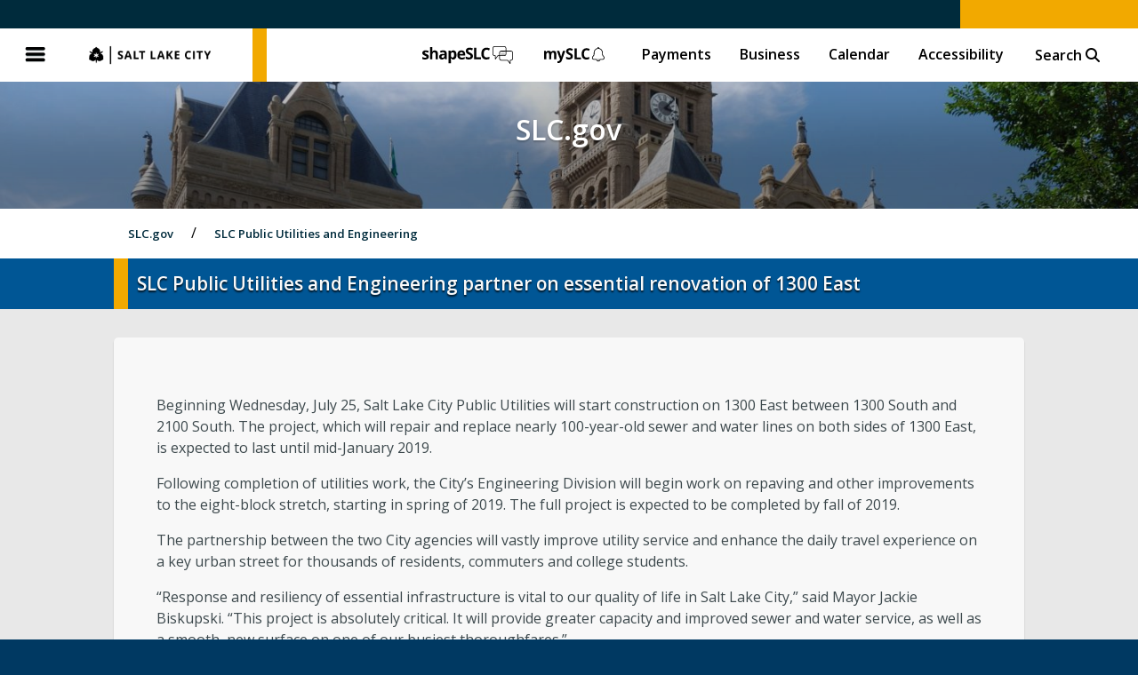

--- FILE ---
content_type: text/html; charset=UTF-8
request_url: https://www.slc.gov/blog/2018/07/18/slc-public-utilities-and-engineering-partner-on-essential-renovation-of-1300-east/
body_size: 10237
content:
<!DOCTYPE html>
<html lang="en-US">

<head>
		<meta charset="UTF-8">
	<meta name="viewport" content="width=device-width, initial-scale=1.0"/>
	<meta name="description" content="SLC.gov" />

	<link rel="apple-touch-icon-precomposed" sizes="57x57" href="https://www.slc.gov/wp-content/themes/slc/images/icons/slc-metalogo-300x.png" />

	<link rel="icon" type="image/png" href="https://www.slc.gov/wp-content/themes/slc/favicon.png" />
	<link rel="shortcut icon" type="image/png" href="https://www.slc.gov/wp-content/themes/slc/favicon.png" />

	
	
		<meta property="og:url" content="https://www.slc.gov/blog/2018/07/18/slc-public-utilities-and-engineering-partner-on-essential-renovation-of-1300-east/"/>
		<meta property="og:title" content="SLC Public Utilities and Engineering partner on essential renovation of 1300 East" />
		<meta property="og:description" content="Beginning Wednesday, July 25, Salt Lake City Public Utilities will start construction on 1300 East between 1300 South and 2100 South. The project, which will repair and replace nearly 100-year-old sewer and water lines on both sides of 1300 East, is expected to last until mid-January 2019. Following completion of utilities work, the City’s Engineering [&hellip;]" />
		<meta property="og:type" content="article" />
		<meta property="og:image" content="https://www.slc.gov/wp-content/themes/slc/images/icons/slc-metalogo-300x.png" />

	

	<title>SLC Public Utilities and Engineering partner on essential renovation of 1300 East | SLC.gov</title>

	<link rel="stylesheet" href="https://www.slc.gov/wp-content/themes/slc/style.css?v=260116-2" />
	<link rel="stylesheet" href="https://www.slc.gov/wp-content/themes/slc/css/fontawesome.css" />
	<link rel="stylesheet" href="https://www.slc.gov/wp-content/themes/slc/css/all.min.css" />
	<link rel="stylesheet" href="https://www.slc.gov/wp-content/themes/slc/css/v4-font-face.min.css" />
	<link rel="stylesheet" href="https://www.slc.gov/wp-content/themes/slc/css/v4-shims.min.css" />

	<script type="text/javascript" src="https://www.slc.gov/wp-content/themes/slc/js/jquery331.min.js"></script>

	<script src='https://www.google.com/recaptcha/api.js'></script>

	<script async src="https://cse.google.com/cse.js?cx=003677379258205276042:te0xpu1wcjs"></script>

	
	<meta name='robots' content='max-image-preview:large, index, follow, max-snippet:-1, max-video-preview:-1' />
	<style>img:is([sizes="auto" i], [sizes^="auto," i]) { contain-intrinsic-size: 3000px 1500px }</style>
	<link rel="alternate" type="application/rss+xml" title="SLC.gov &raquo; Feed" href="https://www.slc.gov/feed/" />
<script type="text/javascript">
/* <![CDATA[ */
window._wpemojiSettings = {"baseUrl":"https:\/\/s.w.org\/images\/core\/emoji\/16.0.1\/72x72\/","ext":".png","svgUrl":"https:\/\/s.w.org\/images\/core\/emoji\/16.0.1\/svg\/","svgExt":".svg","source":{"concatemoji":"https:\/\/www.slc.gov\/wp-includes\/js\/wp-emoji-release.min.js?ver=6.8.3"}};
/*! This file is auto-generated */
!function(s,n){var o,i,e;function c(e){try{var t={supportTests:e,timestamp:(new Date).valueOf()};sessionStorage.setItem(o,JSON.stringify(t))}catch(e){}}function p(e,t,n){e.clearRect(0,0,e.canvas.width,e.canvas.height),e.fillText(t,0,0);var t=new Uint32Array(e.getImageData(0,0,e.canvas.width,e.canvas.height).data),a=(e.clearRect(0,0,e.canvas.width,e.canvas.height),e.fillText(n,0,0),new Uint32Array(e.getImageData(0,0,e.canvas.width,e.canvas.height).data));return t.every(function(e,t){return e===a[t]})}function u(e,t){e.clearRect(0,0,e.canvas.width,e.canvas.height),e.fillText(t,0,0);for(var n=e.getImageData(16,16,1,1),a=0;a<n.data.length;a++)if(0!==n.data[a])return!1;return!0}function f(e,t,n,a){switch(t){case"flag":return n(e,"\ud83c\udff3\ufe0f\u200d\u26a7\ufe0f","\ud83c\udff3\ufe0f\u200b\u26a7\ufe0f")?!1:!n(e,"\ud83c\udde8\ud83c\uddf6","\ud83c\udde8\u200b\ud83c\uddf6")&&!n(e,"\ud83c\udff4\udb40\udc67\udb40\udc62\udb40\udc65\udb40\udc6e\udb40\udc67\udb40\udc7f","\ud83c\udff4\u200b\udb40\udc67\u200b\udb40\udc62\u200b\udb40\udc65\u200b\udb40\udc6e\u200b\udb40\udc67\u200b\udb40\udc7f");case"emoji":return!a(e,"\ud83e\udedf")}return!1}function g(e,t,n,a){var r="undefined"!=typeof WorkerGlobalScope&&self instanceof WorkerGlobalScope?new OffscreenCanvas(300,150):s.createElement("canvas"),o=r.getContext("2d",{willReadFrequently:!0}),i=(o.textBaseline="top",o.font="600 32px Arial",{});return e.forEach(function(e){i[e]=t(o,e,n,a)}),i}function t(e){var t=s.createElement("script");t.src=e,t.defer=!0,s.head.appendChild(t)}"undefined"!=typeof Promise&&(o="wpEmojiSettingsSupports",i=["flag","emoji"],n.supports={everything:!0,everythingExceptFlag:!0},e=new Promise(function(e){s.addEventListener("DOMContentLoaded",e,{once:!0})}),new Promise(function(t){var n=function(){try{var e=JSON.parse(sessionStorage.getItem(o));if("object"==typeof e&&"number"==typeof e.timestamp&&(new Date).valueOf()<e.timestamp+604800&&"object"==typeof e.supportTests)return e.supportTests}catch(e){}return null}();if(!n){if("undefined"!=typeof Worker&&"undefined"!=typeof OffscreenCanvas&&"undefined"!=typeof URL&&URL.createObjectURL&&"undefined"!=typeof Blob)try{var e="postMessage("+g.toString()+"("+[JSON.stringify(i),f.toString(),p.toString(),u.toString()].join(",")+"));",a=new Blob([e],{type:"text/javascript"}),r=new Worker(URL.createObjectURL(a),{name:"wpTestEmojiSupports"});return void(r.onmessage=function(e){c(n=e.data),r.terminate(),t(n)})}catch(e){}c(n=g(i,f,p,u))}t(n)}).then(function(e){for(var t in e)n.supports[t]=e[t],n.supports.everything=n.supports.everything&&n.supports[t],"flag"!==t&&(n.supports.everythingExceptFlag=n.supports.everythingExceptFlag&&n.supports[t]);n.supports.everythingExceptFlag=n.supports.everythingExceptFlag&&!n.supports.flag,n.DOMReady=!1,n.readyCallback=function(){n.DOMReady=!0}}).then(function(){return e}).then(function(){var e;n.supports.everything||(n.readyCallback(),(e=n.source||{}).concatemoji?t(e.concatemoji):e.wpemoji&&e.twemoji&&(t(e.twemoji),t(e.wpemoji)))}))}((window,document),window._wpemojiSettings);
/* ]]> */
</script>
<style id='wp-emoji-styles-inline-css' type='text/css'>

	img.wp-smiley, img.emoji {
		display: inline !important;
		border: none !important;
		box-shadow: none !important;
		height: 1em !important;
		width: 1em !important;
		margin: 0 0.07em !important;
		vertical-align: -0.1em !important;
		background: none !important;
		padding: 0 !important;
	}
</style>
<link rel='stylesheet' id='wp-block-library-css' href='https://www.slc.gov/wp-includes/css/dist/block-library/style.min.css?ver=6.8.3' type='text/css' media='all' />
<style id='classic-theme-styles-inline-css' type='text/css'>
/*! This file is auto-generated */
.wp-block-button__link{color:#fff;background-color:#32373c;border-radius:9999px;box-shadow:none;text-decoration:none;padding:calc(.667em + 2px) calc(1.333em + 2px);font-size:1.125em}.wp-block-file__button{background:#32373c;color:#fff;text-decoration:none}
</style>
<style id='global-styles-inline-css' type='text/css'>
:root{--wp--preset--aspect-ratio--square: 1;--wp--preset--aspect-ratio--4-3: 4/3;--wp--preset--aspect-ratio--3-4: 3/4;--wp--preset--aspect-ratio--3-2: 3/2;--wp--preset--aspect-ratio--2-3: 2/3;--wp--preset--aspect-ratio--16-9: 16/9;--wp--preset--aspect-ratio--9-16: 9/16;--wp--preset--color--black: #000000;--wp--preset--color--cyan-bluish-gray: #abb8c3;--wp--preset--color--white: #ffffff;--wp--preset--color--pale-pink: #f78da7;--wp--preset--color--vivid-red: #cf2e2e;--wp--preset--color--luminous-vivid-orange: #ff6900;--wp--preset--color--luminous-vivid-amber: #fcb900;--wp--preset--color--light-green-cyan: #7bdcb5;--wp--preset--color--vivid-green-cyan: #00d084;--wp--preset--color--pale-cyan-blue: #8ed1fc;--wp--preset--color--vivid-cyan-blue: #0693e3;--wp--preset--color--vivid-purple: #9b51e0;--wp--preset--gradient--vivid-cyan-blue-to-vivid-purple: linear-gradient(135deg,rgba(6,147,227,1) 0%,rgb(155,81,224) 100%);--wp--preset--gradient--light-green-cyan-to-vivid-green-cyan: linear-gradient(135deg,rgb(122,220,180) 0%,rgb(0,208,130) 100%);--wp--preset--gradient--luminous-vivid-amber-to-luminous-vivid-orange: linear-gradient(135deg,rgba(252,185,0,1) 0%,rgba(255,105,0,1) 100%);--wp--preset--gradient--luminous-vivid-orange-to-vivid-red: linear-gradient(135deg,rgba(255,105,0,1) 0%,rgb(207,46,46) 100%);--wp--preset--gradient--very-light-gray-to-cyan-bluish-gray: linear-gradient(135deg,rgb(238,238,238) 0%,rgb(169,184,195) 100%);--wp--preset--gradient--cool-to-warm-spectrum: linear-gradient(135deg,rgb(74,234,220) 0%,rgb(151,120,209) 20%,rgb(207,42,186) 40%,rgb(238,44,130) 60%,rgb(251,105,98) 80%,rgb(254,248,76) 100%);--wp--preset--gradient--blush-light-purple: linear-gradient(135deg,rgb(255,206,236) 0%,rgb(152,150,240) 100%);--wp--preset--gradient--blush-bordeaux: linear-gradient(135deg,rgb(254,205,165) 0%,rgb(254,45,45) 50%,rgb(107,0,62) 100%);--wp--preset--gradient--luminous-dusk: linear-gradient(135deg,rgb(255,203,112) 0%,rgb(199,81,192) 50%,rgb(65,88,208) 100%);--wp--preset--gradient--pale-ocean: linear-gradient(135deg,rgb(255,245,203) 0%,rgb(182,227,212) 50%,rgb(51,167,181) 100%);--wp--preset--gradient--electric-grass: linear-gradient(135deg,rgb(202,248,128) 0%,rgb(113,206,126) 100%);--wp--preset--gradient--midnight: linear-gradient(135deg,rgb(2,3,129) 0%,rgb(40,116,252) 100%);--wp--preset--font-size--small: 13px;--wp--preset--font-size--medium: 20px;--wp--preset--font-size--large: 36px;--wp--preset--font-size--x-large: 42px;--wp--preset--spacing--20: 0.44rem;--wp--preset--spacing--30: 0.67rem;--wp--preset--spacing--40: 1rem;--wp--preset--spacing--50: 1.5rem;--wp--preset--spacing--60: 2.25rem;--wp--preset--spacing--70: 3.38rem;--wp--preset--spacing--80: 5.06rem;--wp--preset--shadow--natural: 6px 6px 9px rgba(0, 0, 0, 0.2);--wp--preset--shadow--deep: 12px 12px 50px rgba(0, 0, 0, 0.4);--wp--preset--shadow--sharp: 6px 6px 0px rgba(0, 0, 0, 0.2);--wp--preset--shadow--outlined: 6px 6px 0px -3px rgba(255, 255, 255, 1), 6px 6px rgba(0, 0, 0, 1);--wp--preset--shadow--crisp: 6px 6px 0px rgba(0, 0, 0, 1);}:where(.is-layout-flex){gap: 0.5em;}:where(.is-layout-grid){gap: 0.5em;}body .is-layout-flex{display: flex;}.is-layout-flex{flex-wrap: wrap;align-items: center;}.is-layout-flex > :is(*, div){margin: 0;}body .is-layout-grid{display: grid;}.is-layout-grid > :is(*, div){margin: 0;}:where(.wp-block-columns.is-layout-flex){gap: 2em;}:where(.wp-block-columns.is-layout-grid){gap: 2em;}:where(.wp-block-post-template.is-layout-flex){gap: 1.25em;}:where(.wp-block-post-template.is-layout-grid){gap: 1.25em;}.has-black-color{color: var(--wp--preset--color--black) !important;}.has-cyan-bluish-gray-color{color: var(--wp--preset--color--cyan-bluish-gray) !important;}.has-white-color{color: var(--wp--preset--color--white) !important;}.has-pale-pink-color{color: var(--wp--preset--color--pale-pink) !important;}.has-vivid-red-color{color: var(--wp--preset--color--vivid-red) !important;}.has-luminous-vivid-orange-color{color: var(--wp--preset--color--luminous-vivid-orange) !important;}.has-luminous-vivid-amber-color{color: var(--wp--preset--color--luminous-vivid-amber) !important;}.has-light-green-cyan-color{color: var(--wp--preset--color--light-green-cyan) !important;}.has-vivid-green-cyan-color{color: var(--wp--preset--color--vivid-green-cyan) !important;}.has-pale-cyan-blue-color{color: var(--wp--preset--color--pale-cyan-blue) !important;}.has-vivid-cyan-blue-color{color: var(--wp--preset--color--vivid-cyan-blue) !important;}.has-vivid-purple-color{color: var(--wp--preset--color--vivid-purple) !important;}.has-black-background-color{background-color: var(--wp--preset--color--black) !important;}.has-cyan-bluish-gray-background-color{background-color: var(--wp--preset--color--cyan-bluish-gray) !important;}.has-white-background-color{background-color: var(--wp--preset--color--white) !important;}.has-pale-pink-background-color{background-color: var(--wp--preset--color--pale-pink) !important;}.has-vivid-red-background-color{background-color: var(--wp--preset--color--vivid-red) !important;}.has-luminous-vivid-orange-background-color{background-color: var(--wp--preset--color--luminous-vivid-orange) !important;}.has-luminous-vivid-amber-background-color{background-color: var(--wp--preset--color--luminous-vivid-amber) !important;}.has-light-green-cyan-background-color{background-color: var(--wp--preset--color--light-green-cyan) !important;}.has-vivid-green-cyan-background-color{background-color: var(--wp--preset--color--vivid-green-cyan) !important;}.has-pale-cyan-blue-background-color{background-color: var(--wp--preset--color--pale-cyan-blue) !important;}.has-vivid-cyan-blue-background-color{background-color: var(--wp--preset--color--vivid-cyan-blue) !important;}.has-vivid-purple-background-color{background-color: var(--wp--preset--color--vivid-purple) !important;}.has-black-border-color{border-color: var(--wp--preset--color--black) !important;}.has-cyan-bluish-gray-border-color{border-color: var(--wp--preset--color--cyan-bluish-gray) !important;}.has-white-border-color{border-color: var(--wp--preset--color--white) !important;}.has-pale-pink-border-color{border-color: var(--wp--preset--color--pale-pink) !important;}.has-vivid-red-border-color{border-color: var(--wp--preset--color--vivid-red) !important;}.has-luminous-vivid-orange-border-color{border-color: var(--wp--preset--color--luminous-vivid-orange) !important;}.has-luminous-vivid-amber-border-color{border-color: var(--wp--preset--color--luminous-vivid-amber) !important;}.has-light-green-cyan-border-color{border-color: var(--wp--preset--color--light-green-cyan) !important;}.has-vivid-green-cyan-border-color{border-color: var(--wp--preset--color--vivid-green-cyan) !important;}.has-pale-cyan-blue-border-color{border-color: var(--wp--preset--color--pale-cyan-blue) !important;}.has-vivid-cyan-blue-border-color{border-color: var(--wp--preset--color--vivid-cyan-blue) !important;}.has-vivid-purple-border-color{border-color: var(--wp--preset--color--vivid-purple) !important;}.has-vivid-cyan-blue-to-vivid-purple-gradient-background{background: var(--wp--preset--gradient--vivid-cyan-blue-to-vivid-purple) !important;}.has-light-green-cyan-to-vivid-green-cyan-gradient-background{background: var(--wp--preset--gradient--light-green-cyan-to-vivid-green-cyan) !important;}.has-luminous-vivid-amber-to-luminous-vivid-orange-gradient-background{background: var(--wp--preset--gradient--luminous-vivid-amber-to-luminous-vivid-orange) !important;}.has-luminous-vivid-orange-to-vivid-red-gradient-background{background: var(--wp--preset--gradient--luminous-vivid-orange-to-vivid-red) !important;}.has-very-light-gray-to-cyan-bluish-gray-gradient-background{background: var(--wp--preset--gradient--very-light-gray-to-cyan-bluish-gray) !important;}.has-cool-to-warm-spectrum-gradient-background{background: var(--wp--preset--gradient--cool-to-warm-spectrum) !important;}.has-blush-light-purple-gradient-background{background: var(--wp--preset--gradient--blush-light-purple) !important;}.has-blush-bordeaux-gradient-background{background: var(--wp--preset--gradient--blush-bordeaux) !important;}.has-luminous-dusk-gradient-background{background: var(--wp--preset--gradient--luminous-dusk) !important;}.has-pale-ocean-gradient-background{background: var(--wp--preset--gradient--pale-ocean) !important;}.has-electric-grass-gradient-background{background: var(--wp--preset--gradient--electric-grass) !important;}.has-midnight-gradient-background{background: var(--wp--preset--gradient--midnight) !important;}.has-small-font-size{font-size: var(--wp--preset--font-size--small) !important;}.has-medium-font-size{font-size: var(--wp--preset--font-size--medium) !important;}.has-large-font-size{font-size: var(--wp--preset--font-size--large) !important;}.has-x-large-font-size{font-size: var(--wp--preset--font-size--x-large) !important;}
:where(.wp-block-post-template.is-layout-flex){gap: 1.25em;}:where(.wp-block-post-template.is-layout-grid){gap: 1.25em;}
:where(.wp-block-columns.is-layout-flex){gap: 2em;}:where(.wp-block-columns.is-layout-grid){gap: 2em;}
:root :where(.wp-block-pullquote){font-size: 1.5em;line-height: 1.6;}
</style>
<link rel="canonical" href="https://www.slc.gov/blog/2018/07/18/slc-public-utilities-and-engineering-partner-on-essential-renovation-of-1300-east/" />
<link rel='shortlink' href='https://www.slc.gov/?p=1387' />

</head>


<body class="wp-singular post-template-default single single-post postid-1387 single-format-standard wp-theme-slc">

	<a class="skip-main" href="#main">Skip to main content</a>

	
	<header>
		
		<!-- Accessability Top -->

		<div class="access-header">
			<div class="access-nav">
							</div>
			
			<!-- Google page translator for accessibility -->

			<div id="google_translate_element_header"></div>
			
			<script type="text/javascript">
				function googleTranslateElementInit() {
					var headerTranslate = new google.translate.TranslateElement({
						pageLanguage: 'en',
						includedLanguages: 'es,ar,zh-CN,zh-TW,hr,tl,fr,de,el,ga,it,ja,ko,la,fa,pl,pt,ru,sm,lo,so,sw,th,ur,vi,to',
						layout: google.translate.TranslateElement.InlineLayout.SIMPLE,
						autoDisplay: false
					}, 'google_translate_element_header');
				}
			</script>
			<script type="text/javascript" src="https://translate.google.com/translate_a/element.js?cb=googleTranslateElementInit"></script>

		</div>

		<!-- END Accessability Top -->

		<button class="globalmenu--open">Menu</button>
		<h1 title="SLC.gov">
			<a href="https://www.slc.gov/">
				SLC.gov
			</a>
		</h1>
		<nav>
			
			<ul id="menu-slc-global-top-menu" class="menu"><li id="menu-item-21142" class="shapeslc-logo menu-item menu-item-type-custom menu-item-object-custom menu-item-21142"><a href="https://shape.slc.gov/en/">ShapeSLC</a></li>
<li id="menu-item-21143" class="myslc-logo menu-item menu-item-type-custom menu-item-object-custom menu-item-21143"><a href="https://www.myslc.gov/s/">mySLC</a></li>
<li id="menu-item-44" class="menu-item menu-item-type-post_type menu-item-object-page menu-item-44"><a href="https://www.slc.gov/payments/">Payments</a></li>
<li id="menu-item-1294" class="menu-item menu-item-type-custom menu-item-object-custom menu-item-1294"><a href="https://www.slc.gov/business">Business</a></li>
<li id="menu-item-41" class="menu-item menu-item-type-post_type menu-item-object-page menu-item-41"><a href="https://www.slc.gov/calendar/">Calendar</a></li>
<li id="menu-item-10732" class="menu-item menu-item-type-custom menu-item-object-custom menu-item-10732"><a href="https://www.slc.gov/access-belonging/salt-lake-city-accessibility/">Accessibility</a></li>
<li class="displaysearch menu-item"><button type="button" class="searchbox--open">Search <i class="fa fa-search" aria-hidden="true"></i></button><form action="https://www.slc.gov" class="searchbox" method="get"><input type="search" name="s" id="searchmain" title="Search Salt Lake City" placeholder="Search SLC.gov"><input type="hidden" name="global" value="true"></form><button type="button" class="searchbox--close" title="Close Search"><i class="fa fa-times" aria-hidden="true"></i></button></li></ul>
		</nav>

	</header>

	<nav class="fly closed">
		<div class="flyhead">
			<button class="globalmenu--close">Close</button>
			<h1 title="SLC.gov">
				<a href="https://www.slc.gov/">
					SLC.gov
				</a>
			</h1>
		</div>

		<ul id="menu-slc-global-top-menu-1" class="menu clone"><li class="search menu-item"><form action="https://www.slc.gov" class="searchbox" method="get"><input type="search" name="s" id="searchfly" title="Search Salt Lake City" placeholder="Search"><input type="hidden" name="global" value="true"><button type="submit" class="searchbox--submit" title="Submit Search"><i class="fa fa-search" aria-hidden="true"></i></button></form></li><li class="shapeslc-logo menu-item menu-item-type-custom menu-item-object-custom menu-item-21142"><a href="https://shape.slc.gov/en/">ShapeSLC</a></li>
<li class="myslc-logo menu-item menu-item-type-custom menu-item-object-custom menu-item-21143"><a href="https://www.myslc.gov/s/">mySLC</a></li>
<li class="menu-item menu-item-type-post_type menu-item-object-page menu-item-44"><a href="https://www.slc.gov/payments/">Payments</a></li>
<li class="menu-item menu-item-type-custom menu-item-object-custom menu-item-1294"><a href="https://www.slc.gov/business">Business</a></li>
<li class="menu-item menu-item-type-post_type menu-item-object-page menu-item-41"><a href="https://www.slc.gov/calendar/">Calendar</a></li>
<li class="menu-item menu-item-type-custom menu-item-object-custom menu-item-10732"><a href="https://www.slc.gov/access-belonging/salt-lake-city-accessibility/">Accessibility</a></li>
</ul><ul id="menu-slc-global-fly-menu" class="menu master"><li id="menu-item-199" class="default-open menu-item menu-item-type-post_type menu-item-object-page menu-item-has-children menu-item-199"><a href="https://www.slc.gov/city-directory/">City Directory A-Z</a>
<ul class='submenu'>
	<li id="menu-item-230" class="menu-item menu-item-type-custom menu-item-object-custom menu-item-230"><a href="/mayor/">Office of the Mayor</a></li>
	<li id="menu-item-212" class="menu-item menu-item-type-custom menu-item-object-custom menu-item-212"><a href="/council">Salt Lake City Council</a></li>
	<li id="menu-item-207" class="menu-item menu-item-type-custom menu-item-object-custom menu-item-207"><a href="/attorney">Office of the City Attorney</a></li>
	<li id="menu-item-206" class="menu-item menu-item-type-custom menu-item-object-custom menu-item-206"><a target="_blank" href="https://slcairport.com/">Airport</a></li>
	<li id="menu-item-987" class="menu-item menu-item-type-custom menu-item-object-custom menu-item-987"><a target="_blank" href="https://saltlakearts.org/">Arts Council</a></li>
	<li id="menu-item-12323" class="menu-item menu-item-type-custom menu-item-object-custom menu-item-12323"><a href="https://www.slc.gov/ballparknext/">Ballpark NEXT</a></li>
	<li id="menu-item-208" class="menu-item menu-item-type-custom menu-item-object-custom menu-item-208"><a href="/boards">Boards and Commissions</a></li>
	<li id="menu-item-988" class="menu-item menu-item-type-custom menu-item-object-custom menu-item-988"><a href="/Finance/investor-relations-city-financials/budget/">Budget</a></li>
	<li id="menu-item-209" class="menu-item menu-item-type-custom menu-item-object-custom menu-item-209"><a href="/buildingservices">Building Services</a></li>
	<li id="menu-item-210" class="menu-item menu-item-type-custom menu-item-object-custom menu-item-210"><a href="/buildingservices/building-inspections">Building Inspections</a></li>
	<li id="menu-item-211" class="menu-item menu-item-type-custom menu-item-object-custom menu-item-211"><a href="/buildingservices/building-permits">Building Permits</a></li>
	<li id="menu-item-404" class="menu-item menu-item-type-custom menu-item-object-custom menu-item-404"><a href="/finance/business-licensing">Business Licensing</a></li>
	<li id="menu-item-989" class="menu-item menu-item-type-custom menu-item-object-custom menu-item-989"><a href="https://www.slc.gov/cemetery/">City Cemetery</a></li>
	<li id="menu-item-990" class="menu-item menu-item-type-custom menu-item-object-custom menu-item-990"><a target="_blank" href="https://codelibrary.amlegal.com/codes/saltlakecityut/latest/overview">City Code</a></li>
	<li id="menu-item-214" class="menu-item menu-item-type-custom menu-item-object-custom menu-item-214"><a href="/buildingservices/civil-enforcement">Civil Enforcement</a></li>
	<li id="menu-item-215" class="menu-item menu-item-type-custom menu-item-object-custom menu-item-215"><a href="/can">Community and Neighborhoods</a></li>
	<li id="menu-item-998" class="menu-item menu-item-type-custom menu-item-object-custom menu-item-998"><a target="_blank" href="https://cra.slc.gov/">Community Reinvestment Agency</a></li>
	<li id="menu-item-217" class="menu-item menu-item-type-custom menu-item-object-custom menu-item-217"><a href="/ed">Economic Development</a></li>
	<li id="menu-item-1354" class="menu-item menu-item-type-custom menu-item-object-custom menu-item-1354"><a href="https://www.slc.gov/attorney/recorder/elections/">Elections</a></li>
	<li id="menu-item-218" class="menu-item menu-item-type-custom menu-item-object-custom menu-item-218"><a href="/em">Emergency Management</a></li>
	<li id="menu-item-219" class="menu-item menu-item-type-custom menu-item-object-custom menu-item-219"><a href="/engineering">Engineering</a></li>
	<li id="menu-item-220" class="menu-item menu-item-type-custom menu-item-object-custom menu-item-220"><a href="/eventpermits">Event Permits</a></li>
	<li id="menu-item-222" class="menu-item menu-item-type-custom menu-item-object-custom menu-item-222"><a href="/events/">Events</a></li>
	<li id="menu-item-993" class="menu-item menu-item-type-custom menu-item-object-custom menu-item-993"><a href="https://www.slc.gov/publicservices/organization/#facilities-division">Facilities</a></li>
	<li id="menu-item-223" class="menu-item menu-item-type-custom menu-item-object-custom menu-item-223"><a href="/finance">Finance</a></li>
	<li id="menu-item-224" class="menu-item menu-item-type-custom menu-item-object-custom menu-item-224"><a target="_blank" href="https://slcfire.com/">Fire</a></li>
	<li id="menu-item-994" class="menu-item menu-item-type-custom menu-item-object-custom menu-item-994"><a target="_blank" href="http://thegallivancenter.com/">Gallivan Center</a></li>
	<li id="menu-item-226" class="menu-item menu-item-type-custom menu-item-object-custom menu-item-226"><a href="/historic-preservation">Historic Preservation</a></li>
	<li id="menu-item-995" class="menu-item menu-item-type-custom menu-item-object-custom menu-item-995"><a target="_blank" href="https://www.slc-golf.com/">Golf</a></li>
	<li id="menu-item-14121" class="menu-item menu-item-type-custom menu-item-object-custom menu-item-14121"><a href="https://www.slc.gov/homelessness/">Homelessness</a></li>
	<li id="menu-item-225" class="menu-item menu-item-type-custom menu-item-object-custom menu-item-225"><a href="/housingstability">Housing Stability</a></li>
	<li id="menu-item-228" class="menu-item menu-item-type-custom menu-item-object-custom menu-item-228"><a href="/hr">Human Resources</a></li>
	<li id="menu-item-5221" class="menu-item menu-item-type-custom menu-item-object-custom menu-item-5221"><a href="/ims">Information Management Services</a></li>
	<li id="menu-item-4885" class="menu-item menu-item-type-post_type menu-item-object-page menu-item-4885"><a href="https://www.slc.gov/internships/">Internships</a></li>
	<li id="menu-item-229" class="menu-item menu-item-type-custom menu-item-object-custom menu-item-229"><a href="/courts">Justice Court</a></li>
	<li id="menu-item-1355" class="menu-item menu-item-type-custom menu-item-object-custom menu-item-1355"><a href="https://www.slc.gov/Finance/landlord-tenant/">Landlord/Tenant Program</a></li>
	<li id="menu-item-2044" class="menu-item menu-item-type-custom menu-item-object-custom menu-item-2044"><a target="_blank" href="https://services.slcpl.org/">Library</a></li>
	<li id="menu-item-20029" class="menu-item menu-item-type-custom menu-item-object-custom menu-item-20029"><a href="https://www.slc.gov/mystreet/parking/">Parking</a></li>
	<li id="menu-item-232" class="menu-item menu-item-type-custom menu-item-object-custom menu-item-232"><a href="/planning">Planning</a></li>
	<li id="menu-item-234" class="menu-item menu-item-type-custom menu-item-object-custom menu-item-234"><a target="_blank" href="http://www.slcpd.com/">Police</a></li>
	<li id="menu-item-233" class="menu-item menu-item-type-custom menu-item-object-custom menu-item-233"><a href="/attorney/prosecutor">Prosecutor</a></li>
	<li id="menu-item-231" class="menu-item menu-item-type-custom menu-item-object-custom menu-item-231"><a href="/parks">Public Lands</a></li>
	<li id="menu-item-235" class="menu-item menu-item-type-custom menu-item-object-custom menu-item-235"><a href="/publicservices">Public Services</a></li>
	<li id="menu-item-236" class="menu-item menu-item-type-custom menu-item-object-custom menu-item-236"><a href="/utilities">Public Utilities</a></li>
	<li id="menu-item-237" class="menu-item menu-item-type-custom menu-item-object-custom menu-item-237"><a href="/finance/purchasing">Purchasing &#038; Contracts</a></li>
	<li id="menu-item-238" class="menu-item menu-item-type-custom menu-item-object-custom menu-item-238"><a href="/attorney/recorder">Recorder</a></li>
	<li id="menu-item-9671" class="menu-item menu-item-type-custom menu-item-object-custom menu-item-9671"><a href="https://www.slc.gov/attorney/public-notices/">Recorder &#8211; Public Notices</a></li>
	<li id="menu-item-999" class="menu-item menu-item-type-custom menu-item-object-custom menu-item-999"><a href="/parks/regional-athletic-complex/">Regional Athletic Complex</a></li>
	<li id="menu-item-961" class="menu-item menu-item-type-custom menu-item-object-custom menu-item-961"><a href="/attorney/risk">Risk Management</a></li>
	<li id="menu-item-239" class="menu-item menu-item-type-custom menu-item-object-custom menu-item-239"><a target="_blank" href="/slc911">SLC911</a></li>
	<li id="menu-item-1282" class="menu-item menu-item-type-custom menu-item-object-custom menu-item-1282"><a href="https://www.slc.gov/slcmedia/">SLCtv</a></li>
	<li id="menu-item-240" class="menu-item menu-item-type-custom menu-item-object-custom menu-item-240"><a href="/mystreet">Streets</a></li>
	<li id="menu-item-241" class="menu-item menu-item-type-custom menu-item-object-custom menu-item-241"><a href="/sustainability">Sustainability &#8211; SLCgreen</a></li>
	<li id="menu-item-1000" class="menu-item menu-item-type-custom menu-item-object-custom menu-item-1000"><a href="/parks/trails-natural-lands/">Trails &#038; Natural Lands</a></li>
	<li id="menu-item-242" class="menu-item menu-item-type-custom menu-item-object-custom menu-item-242"><a href="/transportation">Transportation</a></li>
	<li id="menu-item-1001" class="menu-item menu-item-type-custom menu-item-object-custom menu-item-1001"><a href="/urban-forestry/">Urban Forestry</a></li>
	<li id="menu-item-991" class="menu-item menu-item-type-custom menu-item-object-custom menu-item-991"><a href="https://www.slc.gov/publicservices/organization/#urban-services-division">Urban Services</a></li>
	<li id="menu-item-10422" class="menu-item menu-item-type-custom menu-item-object-custom menu-item-10422"><a href="/workday">Workday</a></li>
	<li id="menu-item-243" class="menu-item menu-item-type-custom menu-item-object-custom menu-item-243"><a href="/youthandfamily">Youth &#038; Family</a></li>
</ul>
</li>
</ul>
	</nav>

	<main role="main"><section class="cityscape" style="background-image: url('https://www.slc.gov/wp-content/uploads/2018/04/cropped-no6.jpg')">

	
	
		<div class="divisionheading">
			<h2>SLC.gov</h2>
			<h3></h3>
		</div>

	
	
</section><section class="divisionsubnav">

	<ol class="breadcrumbs">
		<li class="slctop">
			<a href="https://www.slc.gov">SLC.gov</a>
		</li>

				
		
					
			
			<li>
				<a href="https://www.slc.gov/blog/2018/07/18/slc-public-utilities-and-engineering-partner-on-essential-renovation-of-1300-east/">SLC Public Utilities and Engineering</a>
			</li>

		
	</ol>


</section>
<section class="pagecontent mcontain">
	
	
		<h2>SLC Public Utilities and Engineering partner on essential renovation of 1300 East</h2>

		<article>


			
									
				<p>Beginning Wednesday, July 25, Salt Lake City Public Utilities will start construction on 1300 East between 1300 South and 2100 South. The project, which will repair and replace nearly 100-year-old sewer and water lines on both sides of 1300 East, is expected to last until mid-January 2019.</p>
<p>Following completion of utilities work, the City’s Engineering Division will begin work on repaving and other improvements to the eight-block stretch, starting in spring of 2019. The full project is expected to be completed by fall of 2019.</p>
<p>The partnership between the two City agencies will vastly improve utility service and enhance the daily travel experience on a key urban street for thousands of residents, commuters and college students.</p>
<p>“Response and resiliency of essential infrastructure is vital to our quality of life in Salt Lake City,” said Mayor Jackie Biskupski. “This project is absolutely critical. It will provide greater capacity and improved sewer and water service, as well as a smooth, new surface on one of our busiest thoroughfares.”</p>
<p>Phase I of the project will rehabilitate sewer lines with a “cured-in-place-pipe” method, which will speed up construction by reducing excavation and repair time. Two major water lines will then be replaced to increase capacity, reliability and redundancy of culinary water distribution.</p>
<p>Water and sewer services will continue throughout the work. Should minimal service interruptions be necessary, residents and businesses on the corridor will receive a notice 48 hours before work begins.</p>
<p>Phase II road construction is expected to begin next spring as temperatures warm. The City’s Engineering Division will contract with a firm to reconstruct the roadway, add a new storm drain system, curbs and gutters. Crews will also repair driveways, sidewalks and access ramps as needed.</p>
<p>Total cost of the project is $14 million, with support from Salt Lake City’s Public Utilities Water, Sewer and Storm Water Enterprise funds, gas tax funds, the City’s Capital Improvement Program and federal funds administered by UDOT.</p>
<p>Public Utilities and Engineering are working together to minimize disruptions and travel delays, and to communicate impacts to the community in a timely manner. A 24/7 project telephone hotline and email address have been created for residents to submit questions and concerns. Additionally, a project website is devoted exclusively to the project, and progress or delays will be provided routinely.</p>
<p>During construction, residents and commuters should anticipate:</p>
<ul>
<li>Lane closures</li>
<li>Occasional night work (after 9 p.m.) at intersections</li>
<li>Traffic delays</li>
<li>Construction-related noise</li>
<li>Possible temporary water shutdowns</li>
<li>Temporary driveway restrictions</li>
<li>Detours</li>
</ul>
<p>The Phase I utilities construction contractor is S&amp;L Inc., a Lindon, Utah, based firm that has successfully completed several Salt Lake City projects, including the recently rehabilitated Fairmont Park pond, McClelland Trail and extensive utilities work at 1300 South and I-15.</p>
<p>To follow progress and to learn more about the 1300 East reconstruction project, please visit:</p>
<p><a href="https://www.slc.gov/mystreet/2018/06/28/1300east/">https://www.slc.gov/mystreet/2018/06/28/1300east/</a>.</p>
<p>The 24/7 project hotline number is 801-483-6898. The project email address, where you may also request to join an emailed project update list, is: <a href="/cdn-cgi/l/email-protection#f3c2c0c3c396928087b3809f90949c85dd909c9e"><span class="__cf_email__" data-cfemail="c7f6f4f7f7a2a6b4b387b4aba4a0a8b1e9a4a8aa">[email&#160;protected]</span></a></p>
								
				
		</article>

	
	<div class="socialize">
		<h4>Share "SLC Public Utilities and Engineering partner on essential renovation of 1300 East" to your social network:</h4>

		<ul class="socialshare">
			<li class="twitter">
				<a href="https://x.com/home?status=SLC Public Utilities and Engineering partner on essential renovation of 1300 East%20https://www.slc.gov/blog/2018/07/18/slc-public-utilities-and-engineering-partner-on-essential-renovation-of-1300-east/" target="_blank" title="Share with X Opens new window">
					<i class="fa-brands fa-square-x-twitter"></i>
				</a>
			</li>
			<li class="facebook">
				<a href="https://www.facebook.com/sharer/sharer.php?u=https://www.slc.gov/blog/2018/07/18/slc-public-utilities-and-engineering-partner-on-essential-renovation-of-1300-east/" target="_blank" title="Share with Facebook Opens new window">
					<i class="fa fa-facebook-square"></i>
				</a>							
			</li>
			<li class="linkedin">
				<a href="https://www.linkedin.com/shareArticle?mini=true&amp;url=https://www.slc.gov/blog/2018/07/18/slc-public-utilities-and-engineering-partner-on-essential-renovation-of-1300-east/&amp;title=SLC Public Utilities and Engineering partner on essential renovation of 1300 East&amp;summary=SLC Public Utilities and Engineering partner on essential renovation of 1300 East" target="_blank" title="Share with Linkedin Opens new window">
					<i class="fa fa-linkedin-square"></i>
				</a>
			</li>
			<li class="email">
				<a href="/cdn-cgi/l/email-protection#[base64]" target="_blank" title="Share with Email Opens new window">
					<i class="fa fa-envelope"></i>
				</a>
			</li>
		</ul>

	</div>
		
	
</section><!-- /#Secondary -->

	</main>

		
	<footer>

		<div class="footergrid">
		
			<div class="footlinks">
				<h3>Salt Lake City</h3>
				<ul id="menu-global-footer-menu" class="menu"><li id="menu-item-962" class="menu-item menu-item-type-post_type menu-item-object-page menu-item-962"><a href="https://www.slc.gov/city-directory/">City Directory A-Z</a></li>
<li id="menu-item-1042" class="menu-item menu-item-type-post_type menu-item-object-page menu-item-1042"><a href="https://www.slc.gov/calendar/">Calendar</a></li>
<li id="menu-item-1038" class="menu-item menu-item-type-post_type menu-item-object-page menu-item-1038"><a href="https://www.slc.gov/payments/">Payments</a></li>
<li id="menu-item-13615" class="menu-item menu-item-type-custom menu-item-object-custom menu-item-13615"><a target="_blank" href="https://www.myslc.gov/s/lwcos?c__target=c%3AcRM_LWCRequestFormEnglish&#038;c__layout=lightning&#038;c__ContextId=a0F5G00000ScnoRUAR">Report a Broken Webpage</a></li>
<li id="menu-item-19961" class="menu-item menu-item-type-custom menu-item-object-custom menu-item-19961"><a href="https://www.myslc.gov/s/">Request or Report</a></li>
<li id="menu-item-1039" class="menu-item menu-item-type-post_type menu-item-object-page menu-item-1039"><a href="https://www.slc.gov/permits/">Permits &#038; Licensing</a></li>
<li id="menu-item-1960" class="menu-item menu-item-type-post_type menu-item-object-page menu-item-1960"><a href="https://www.slc.gov/privacy-statement-and-accessibility/">Privacy Policy</a></li>
</ul>
			</div>

			<div class="footlinks">
				<h3>Additional Resources</h3>
				<ul id="menu-global-footer-menu-additional" class="menu"><li id="menu-item-1494" class="menu-item menu-item-type-custom menu-item-object-custom menu-item-1494"><a href="https://www.slc.gov/slcmedia/">SLC Media</a></li>
<li id="menu-item-246" class="menu-item menu-item-type-custom menu-item-object-custom menu-item-246"><a target="_blank" href="https://www.slc.gov/slc-infobase/">SLC Infobase</a></li>
<li id="menu-item-1043" class="menu-item menu-item-type-custom menu-item-object-custom menu-item-1043"><a target="_blank" href="https://saltlakecityut.justfoia.com/publicportal/home/newrequest">Government Records (GRAMA)</a></li>
<li id="menu-item-1044" class="menu-item menu-item-type-custom menu-item-object-custom menu-item-1044"><a href="/mystreet/parking/">Parking in SLC</a></li>
<li id="menu-item-1045" class="menu-item menu-item-type-post_type menu-item-object-page menu-item-1045"><a href="https://www.slc.gov/get-involved/">Get Involved</a></li>
<li id="menu-item-11131" class="menu-item menu-item-type-post_type menu-item-object-page menu-item-11131"><a href="https://www.slc.gov/city-directory/">Questions? Contact Us</a></li>
</ul>
			</div>

			<div class="footmid">
				<h3>SLC.gov on Social Media</h3>
				<ul class="social">
					<li><a href="https://www.facebook.com/SLCGovernment/" class="fb" target="_blank" rel="noopener noreferrer"><i class="fa fa-facebook-square"></i>Follow us on Facebook</a></li><li><a href="https://twitter.com/SLCgov" class="tw" target="_blank" rel="noopener noreferrer"><i class="fa-brands fa-square-x-twitter"></i>Follow us on X</a></li><li><a href="https://www.youtube.com/user/SLCtvmedia" class="yt" target="_blank" rel="noopener noreferrer"><i class="fa-brands fa-square-youtube"></i>Subscribe to us on Youtube</a></li><li><a href="https://www.instagram.com/slcgov/" class="ig" target="_blank" rel="noopener noreferrer"><i class="fa-brands fa-square-instagram"></i>Follow us on Instagram</a></li>				</ul>
			</div>

			<div class="footright">				        
				<!-- SLC Logo via CSS -->

				<div class="footer--address">
					<strong>City Hall</strong><br>
    				451 South State Street<br>
    				Salt Lake City, UT 84111
				</div>
			</div>

		</div><!-- footergrid -->

		<a href="#top" class="backtop">Top</a>

	</footer>

	<script data-cfasync="false" src="/cdn-cgi/scripts/5c5dd728/cloudflare-static/email-decode.min.js"></script><script type="speculationrules">
{"prefetch":[{"source":"document","where":{"and":[{"href_matches":"\/*"},{"not":{"href_matches":["\/wp-*.php","\/wp-admin\/*","\/wp-content\/uploads\/*","\/wp-content\/*","\/wp-content\/plugins\/*","\/wp-content\/themes\/slc\/*","\/*\\?(.+)"]}},{"not":{"selector_matches":"a[rel~=\"nofollow\"]"}},{"not":{"selector_matches":".no-prefetch, .no-prefetch a"}}]},"eagerness":"conservative"}]}
</script>

	<script type="text/javascript" src="https://www.slc.gov/wp-content/themes/slc/js/functions.min.js"></script>

	<!-- Global site tag (gtag.js) - Google Analytics -->
	<script async src="https://www.googletagmanager.com/gtag/js?id=UA-119693397-1"></script>
	<script>
	  window.dataLayer = window.dataLayer || [];
	  function gtag(){dataLayer.push(arguments);}
	  gtag('js', new Date());
	 
	  gtag('config', 'UA-119693397-1');
	</script>


	
	<script type="text/javascript">
	/*<![CDATA[*/
	(function() {
	var sz = document.createElement('script'); sz.type = 'text/javascript'; sz.async = true;
	sz.src = '//siteimproveanalytics.com/js/siteanalyze_6678.js';
	var s = document.getElementsByTagName('script')[0]; s.parentNode.insertBefore(sz, s);
	})();
	/*]]>*/
	</script>


</body>
</html>


--- FILE ---
content_type: text/css
request_url: https://www.slc.gov/wp-content/themes/slc/style.css?v=260116-2
body_size: 29142
content:
/*!   
Theme Name: SLC-WP
Theme URI: https://utahinteractive.org
Description: SLC.gov Theme
Author: Shane Herzog
Author URI: https://utahinteractive.org
Version: 1.5.0
*/@import"https://fonts.googleapis.com/css?family=Open+Sans:300italic,400italic,600italic,300,400,600";/*! normalize.css v7.0.0 | MIT License | github.com/necolas/normalize.css */html{line-height:1.15;-ms-text-size-adjust:100%;-webkit-text-size-adjust:100%}body{margin:0}article,aside,footer,header,nav,section{display:block}h1{font-size:2em;margin:.67em 0}figcaption,figure,main{display:block}figure{margin:1em 40px}hr{-webkit-box-sizing:content-box;box-sizing:content-box;height:0;overflow:visible}pre{font-family:monospace,monospace;font-size:1em}a{background-color:rgba(0,0,0,0);-webkit-text-decoration-skip:objects}abbr[title]{border-bottom:none;text-decoration:underline;-webkit-text-decoration:underline dotted;text-decoration:underline dotted}b,strong{font-weight:inherit}b,strong{font-weight:bolder}code,kbd,samp{font-family:monospace,monospace;font-size:1em}dfn{font-style:italic}mark{background-color:#ff0;color:#000}small{font-size:80%}sub,sup{font-size:75%;line-height:0;position:relative;vertical-align:baseline}sub{bottom:-0.25em}sup{top:-0.5em}audio,video{display:inline-block}audio:not([controls]){display:none;height:0}img{border-style:none}svg:not(:root){overflow:hidden}button,input,optgroup,select,textarea{font-family:sans-serif;font-size:100%;line-height:1.15;margin:0}button,input{overflow:visible}button,select{text-transform:none}button,html [type=button],[type=reset],[type=submit]{-webkit-appearance:button}button::-moz-focus-inner,[type=button]::-moz-focus-inner,[type=reset]::-moz-focus-inner,[type=submit]::-moz-focus-inner{border-style:none;padding:0}button:-moz-focusring,[type=button]:-moz-focusring,[type=reset]:-moz-focusring,[type=submit]:-moz-focusring{outline:1px dotted ButtonText}fieldset{padding:.35em .75em .625em}legend{-webkit-box-sizing:border-box;box-sizing:border-box;color:inherit;display:table;max-width:100%;padding:0;white-space:normal}progress{display:inline-block;vertical-align:baseline}textarea{overflow:auto}[type=checkbox],[type=radio]{-webkit-box-sizing:border-box;box-sizing:border-box;padding:0}[type=number]::-webkit-inner-spin-button,[type=number]::-webkit-outer-spin-button{height:auto}[type=search]{-webkit-appearance:textfield;outline-offset:-2px}[type=search]::-webkit-search-cancel-button,[type=search]::-webkit-search-decoration{-webkit-appearance:none}::-webkit-file-upload-button{-webkit-appearance:button;font:inherit}details,menu{display:block}summary{display:list-item}canvas{display:inline-block}template{display:none}[hidden]{display:none}.hidden,.hide{display:none !important}button,button[type=submit],button[type=button],button[type=reset]{display:inline-block;margin:.2em;font-family:"Open Sans",Helvetica,Arial,Freesans,sans-serif;font-size:18px;font-weight:600;line-height:normal;width:auto;max-width:100%;padding:.5em 2%;text-decoration:none;background-color:#f2a900;color:#002b3c;border:1px solid #d99700;cursor:pointer}button[type=reset]{background-color:#f3f3f3;color:#676866;border:1px solid #d1d1d1}button.btn,a.btn{display:inline-block;color:#f9f9f9;text-decoration:none;padding:.5rem 1rem;margin:.5rem;font-weight:300;text-shadow:0 1px 1px rgba(0,0,0,.2);border-radius:5px;border:none;background-color:#0065af;cursor:pointer;-webkit-box-shadow:0 2px 2px 0 rgba(0,0,0,.2);box-shadow:0 2px 2px 0 rgba(0,0,0,.2);-webkit-transition:all 300ms ease;-o-transition:all 300ms ease;transition:all 300ms ease;line-height:normal}button.btn:hover,a.btn:hover{color:#fff;background-color:#00477c}button.btn.btn-lite,a.btn.btn-lite{color:#676866;background-color:#f9f9f9}button.btn.btn-lite:hover,a.btn.btn-lite:hover{color:#fff;background-color:#005695}button.btn.btn-text,a.btn.btn-text{color:#003358;background-color:rgba(0,0,0,0);-webkit-box-shadow:none;box-shadow:none;text-shadow:none;font-weight:600;border:2px solid #003358}button.btn.btn-text:hover,a.btn.btn-text:hover{color:#fff;background-color:#005695;padding:.5rem 1.25rem}.wp-block-button__link{background-color:#005695 !important;color:#fff !important;border-radius:5px !important;-webkit-box-shadow:0 2px 2px 0 rgba(0,0,0,.2);box-shadow:0 2px 2px 0 rgba(0,0,0,.2)}.wp-block-button__link:hover{color:#fff !important;background-color:#00477c !important}.is-style-outline .wp-block-button__link{background-color:rgba(0,0,0,0) !important;color:#005695 !important;border-radius:5px !important;-webkit-box-shadow:none;box-shadow:none}.is-style-outline .wp-block-button__link:hover{color:#005695 !important;background-color:rgba(0,0,0,0) !important}:root{font:16px/1.5rem "Open Sans",sans-serif}:root *{-webkit-box-sizing:border-box;box-sizing:border-box}body{margin:0;padding:0;background-color:#003962}body a.skip-main{left:-999px;position:absolute;top:auto;width:1px;height:1px;overflow:hidden;z-index:-999}body a.skip-main:focus,body a.skip-main:active{color:#fff;background-color:#005695;left:auto;top:auto;width:250px;height:50px;overflow:auto;margin:10px 35%;padding:5px;border-radius:25px;border:4px solid #fff;text-align:center;font-size:1.2em;z-index:999;padding-top:10px}a{color:#005695}a:hover{color:#005dbe}#demosite-block{width:200px;height:200px;margin:2rem auto 0 auto;padding:220px 0 0 0;text-align:center;color:#fff;font-weight:bold;background-image:url("./images/logos/slc-footer.png");background-position:center top;background-size:auto 200px;background-repeat:no-repeat}header{width:100%;height:92px;position:absolute;top:0;right:0;left:0;display:grid;grid-template-columns:80px 220px auto;grid-template-rows:32px auto;grid-template-areas:"access access access" "flynav logo topnav";background-color:#fff;z-index:9;-webkit-transition:all 300ms ease;-o-transition:all 300ms ease;transition:all 300ms ease}@media(max-width: 768px){header{grid-template-columns:80px auto;grid-template-rows:32px auto;grid-template-areas:"access access" "flynav logo"}}header div.access-header{grid-area:access;display:grid;grid-template-columns:1rem auto 200px;grid-template-areas:"anav anav translate";width:100%;background-color:#002b3c}header div.access-header div.access-nav{grid-area:anav}header div.access-header div.access-nav ul.menu{display:-webkit-box;display:-ms-flexbox;display:flex;-webkit-box-orient:horizontal;-webkit-box-direction:normal;-ms-flex-direction:row;flex-direction:row;-ms-flex-wrap:nowrap;flex-wrap:nowrap;list-style:none;overflow:hidden;width:100%;height:100%;margin:0;padding:0 1rem}header div.access-header div.access-nav ul.menu li{display:-webkit-box;display:-ms-flexbox;display:flex;-ms-flex-line-pack:center;align-content:center;-webkit-box-pack:end;-ms-flex-pack:end;justify-content:flex-end;margin:0;padding:0}header div.access-header div.access-nav ul.menu li a{display:-webkit-box;display:-ms-flexbox;display:flex;-webkit-box-align:center;-ms-flex-align:center;align-items:center;color:#fff;text-decoration:none;font-weight:600;font-size:.85rem;width:100%;height:100%;padding:0 .5rem;-webkit-transition:all 300ms ease;-o-transition:all 300ms ease;transition:all 300ms ease}header div.access-header div.access-nav ul.menu li a:hover{color:#333;background-color:#f2a900}header div.access-header #google_translate_element_header{grid-area:translate;width:100%;margin:0 auto;background-color:#f2a900}header div.access-header #google_translate_element_header .goog-te-gadget-simple .goog-te-menu-value{color:rgba(0,0,0,.7)}header div.access-header #google_translate_element_header .goog-te-gadget-simple{width:100%;padding:.25rem .5rem;background-color:#fff;border-left:1px solid #d99700;border-top:0px;border-bottom:0px;border-right:0px}header div.access-header #google_translate_element_header a.goog-te-menu-value span:nth-child(3){border-left:1px solid #bf8500 !important}header div.access-header #google_translate_element_header a.goog-te-menu-value span:nth-child(5){color:#8c6200 !important}header h1{grid-area:logo;margin:0;display:-webkit-box;display:-ms-flexbox;display:flex;width:100%;border-right:1rem solid #f2a900;background-color:#fff}header h1 a{display:block;width:100%;background-color:rgba(0,0,0,0);background-image:url("./images/logos/slc-header.png");background-position:left center;background-size:auto 100%;background-repeat:no-repeat;color:#fff;text-decoration:none;white-space:nowrap;overflow:hidden;text-indent:100%;padding:0;margin:0 0 0 0}header nav{grid-area:topnav;display:-webkit-box;display:-ms-flexbox;display:flex;width:100%;-webkit-box-orient:horizontal;-webkit-box-direction:normal;-ms-flex-direction:row;flex-direction:row;-ms-flex-wrap:nowrap;flex-wrap:nowrap;-webkit-box-pack:end;-ms-flex-pack:end;justify-content:flex-end}header nav ul.menu{display:-webkit-box;display:-ms-flexbox;display:flex;-webkit-box-orient:horizontal;-webkit-box-direction:normal;-ms-flex-direction:row;flex-direction:row;-ms-flex-wrap:nowrap;flex-wrap:nowrap;list-style:none;margin:0;padding:0}header nav ul.menu>li{position:relative;display:-webkit-box;display:-ms-flexbox;display:flex;-webkit-box-pack:end;-ms-flex-pack:end;justify-content:flex-end;-ms-flex-line-pack:center;align-content:center;-webkit-transition:all 300ms ease;-o-transition:all 300ms ease;transition:all 300ms ease}header nav ul.menu>li ul.submenu{position:absolute;top:100%;left:0;display:none;min-width:300px;-webkit-box-orient:vertical;-webkit-box-direction:normal;-ms-flex-flow:column nowrap;flex-flow:column nowrap;list-style:none;margin:0;padding:0;background-color:rgba(0,86,149,.6)}header nav ul.menu>li ul.submenu>li{position:relative;display:block;-webkit-transition:all 300ms ease;-o-transition:all 300ms ease;transition:all 300ms ease}header nav ul.menu>li ul.submenu>li>a{display:block;line-height:3.7rem;color:#000;white-space:nowrap;text-decoration:none;text-align:left;font-size:1rem;font-weight:600;padding:0 1rem}header nav ul.menu>li ul.submenu>li:hover>a{background-color:#005695;color:#f9f9f9;-webkit-transition:all 300ms ease;-o-transition:all 300ms ease;transition:all 300ms ease}header nav ul.menu>li.menu-item-has-children>a{padding-left:2rem;background-image:url("images/icons/carrot-right.svg");background-repeat:no-repeat;background-size:auto 1.25rem;background-position:.725rem center}header nav ul.menu>li>a{display:block;line-height:3.7rem;color:#000;white-space:nowrap;text-decoration:none;text-align:center;font-size:1rem;font-weight:600;padding:0 1rem}header nav ul.menu>li:hover ul.submenu{display:-webkit-box;display:-ms-flexbox;display:flex}header nav ul.menu>li:hover>a{background-color:#005695;color:#f9f9f9}header nav ul.menu>li:hover.menu-item-has-children>a{background-image:url("images/icons/carrot-down.svg")}header nav ul.menu>li.myslc-logo>a{width:120px;text-indent:calc(100% + 1rem);overflow:hidden;white-space:nowrap;background-image:url("./images/logos/my-slc2.svg");background-position:center;background-size:57% auto;background-repeat:no-repeat}header nav ul.menu>li.myslc-logo>a:hover{background-image:url("./images/logos/my-slc2-hov.svg")}header nav ul.menu>li.shapeslc-logo>a{width:120px;text-indent:calc(100% + 1rem);overflow:hidden;white-space:nowrap;background-image:url("./images/logos/shape-slc2.svg");background-position:center;background-size:85% auto;background-repeat:no-repeat}header nav ul.menu>li.shapeslc-logo>a:hover{background-image:url("./images/logos/shape-slc2-hov.svg")}header nav ul.menu>li.displaysearch{display:-webkit-box;display:-ms-flexbox;display:flex;background-color:#fff}header nav ul.menu>li.displaysearch button.searchbox--open,header nav ul.menu>li.displaysearch button.searchbox--close{font:16px/20px "Open Sans",sans-serif;background:none;border:none;color:#000;font-size:1rem;font-weight:600;cursor:pointer;padding:1rem 2.5rem 1rem 1rem}header nav ul.menu>li.displaysearch button.searchbox--open:hover,header nav ul.menu>li.displaysearch button.searchbox--close:hover{background-color:#005695;color:#fff}header nav ul.menu>li.displaysearch button.searchbox--open.closed,header nav ul.menu>li.displaysearch button.searchbox--close.closed{display:none}header nav ul.menu>li.displaysearch form.searchbox{height:100%}header nav ul.menu>li.displaysearch form.searchbox input[type=search]{height:100%;border:none;padding:1rem;font-size:1.4rem;font-weight:300;background-color:#c8e2f4;color:#000;width:450px;border-radius:0;-webkit-border-radius:0;-webkit-appearance:none;-webkit-transition:width 300ms ease;-o-transition:width 300ms ease;transition:width 300ms ease}header nav ul.menu>li.displaysearch form.searchbox input[type=search]::-webkit-input-placeholder{color:#000}header nav ul.menu>li.displaysearch form.searchbox input[type=search]::-moz-placeholder{color:#000}header nav ul.menu>li.displaysearch form.searchbox input[type=search]:-ms-input-placeholder{color:#000}header nav ul.menu>li.displaysearch form.searchbox input[type=search]::-ms-input-placeholder{color:#000}header nav ul.menu>li.displaysearch form.searchbox input[type=search]::placeholder{color:#000}header nav ul.menu>li.displaysearch form.searchbox.closed input[type=search]{width:0px;padding:0;border-radius:0;-webkit-border-radius:0;-webkit-appearance:none;-webkit-transition:all 300ms ease;-o-transition:all 300ms ease;transition:all 300ms ease}header nav.search--active ul.menu li:not(.displaysearch){opacity:0;width:0px;display:none}@media(max-width: 768px){header nav{display:none}}header button.globalmenu--open{grid-area:flynav;width:100%;display:block;background-color:#fff;background-image:url("./images/icons/menu-main.svg");background-position:center center;background-size:auto 30%;background-repeat:no-repeat;white-space:nowrap;overflow:hidden;text-indent:100%;margin:0;padding:0;border:none;cursor:pointer;-webkit-transition:background 300ms ease;-o-transition:background 300ms ease;transition:background 300ms ease}header button.globalmenu--open:hover{background-color:rgba(242,169,0,.7)}@media(max-width: 1024px){header button.globalmenu--open{padding-left:0;background-position-x:1.25rem}}nav.fly{position:fixed;height:100vh;width:30vw;background-color:#fff;z-index:9999;left:0%;-webkit-box-shadow:30vw 0 0 70vw rgba(0,0,0,.84);box-shadow:30vw 0 0 70vw rgba(0,0,0,.84);border-right:1rem solid #f2a900;-webkit-transition:all 300ms ease;-o-transition:all 300ms ease;transition:all 300ms ease;overflow-y:auto}@media(max-width: 1024px){nav.fly{width:50vw}}@media(max-width: 768px){nav.fly{width:100vw}}nav.fly .flyhead{display:-webkit-box;display:-ms-flexbox;display:flex;width:100%;height:82px;position:absolute;top:0;right:0;left:0;background-color:#fff}nav.fly .flyhead button.globalmenu--close{width:6rem;background-color:rgba(0,0,0,0);background-image:url("./images/icons/menu-main-close.svg");background-position:2rem center;background-size:auto 36%;background-repeat:no-repeat;white-space:nowrap;overflow:hidden;text-indent:100%;padding:0;border:none;cursor:pointer;-webkit-transition:background 300ms ease;-o-transition:background 300ms ease;transition:background 300ms ease}nav.fly .flyhead button.globalmenu--close:hover{background-color:#f2a900}nav.fly .flyhead h1{margin:0;display:-webkit-box;display:-ms-flexbox;display:flex;width:80%}nav.fly .flyhead h1 a{display:block;width:100%;background-color:rgba(0,0,0,0);background-image:url("./images/logos/slc-header.png");background-position:left center;background-size:70% auto;background-repeat:no-repeat;color:#000;text-decoration:none;white-space:nowrap;overflow:hidden;text-indent:100%;margin:0}nav.fly.closed{left:-30%;-webkit-box-shadow:30vw 0 0 70vw rgba(0,0,0,0);box-shadow:30vw 0 0 70vw rgba(0,0,0,0)}@media(max-width: 1024px){nav.fly.closed{left:-50%}}@media(max-width: 768px){nav.fly.closed{left:-100%}}nav.fly ul.menu{list-style:none;padding:0;margin:0;z-index:1}nav.fly ul.menu>li{color:#000;padding:0}nav.fly ul.menu>li a{color:#000;font-weight:300;font-size:1.125rem;padding:.5em 2rem;text-decoration:none;display:block}nav.fly ul.menu>li ul.submenu{list-style:none;margin:0;height:0;padding:0 0;overflow:hidden;background-color:#fff;-webkit-transition:all 300ms ease;-o-transition:all 300ms ease;transition:all 300ms ease}nav.fly ul.menu>li ul.submenu a{padding:0 2rem 0 3rem;-webkit-transition:all 300ms ease;-o-transition:all 300ms ease;transition:all 300ms ease;font-size:.825rem}nav.fly ul.menu>li ul.submenu>li:hover{background-color:#c8e2f4}nav.fly ul.menu>li ul.submenu>li:hover a{text-decoration:underline}nav.fly ul.menu>li .description{display:none}nav.fly ul.menu>li.menu-item-has-children>a{background-image:url("images/icons/carrot-right.svg");background-repeat:no-repeat;background-size:auto 1.25rem;background-position:.725rem center}nav.fly ul.menu>li:hover:not(.search){background-color:#005695}nav.fly ul.menu>li:hover:not(.search).menu-item-has-children>a{background-image:url("images/icons/carrot-down.svg")}nav.fly ul.menu>li:hover:not(.search) ul.submenu{background-color:#fff;height:auto;padding:.5rem 0;-webkit-transition:all 300ms ease;-o-transition:all 300ms ease;transition:all 300ms ease}nav.fly ul.menu>li:hover:not(.search) ul.submenu a{padding:.5em 2rem .5em 3rem;-webkit-transition:all 300ms ease;-o-transition:all 300ms ease;transition:all 300ms ease}nav.fly ul.menu>li:hover:not(.search)>a{color:#fff}nav.fly ul.menu>li.default-open ul.submenu{background-color:#fff;height:auto;padding:.5rem 0;-webkit-transition:all 300ms ease;-o-transition:all 300ms ease;transition:all 300ms ease}nav.fly ul.menu>li.default-open ul.submenu a{padding:.5em 2rem .5em 3rem;-webkit-transition:all 300ms ease;-o-transition:all 300ms ease;transition:all 300ms ease}nav.fly ul.menu.clone li.search form.searchbox{display:-webkit-box;display:-ms-flexbox;display:flex;margin:-1rem 0 1rem;padding:0;border-radius:0;border:1px solid #002b3c}nav.fly ul.menu.clone li.search form.searchbox input[type=search]{height:100%;border:none;-webkit-border-radius:0;-webkit-appearance:none;border-radius:0;padding:1rem 1rem 1rem 2rem;font-size:1.2rem;font-weight:300;background-color:#c8e2f4;color:#000;width:90%;-webkit-transition:all 300ms ease;-o-transition:all 300ms ease;transition:all 300ms ease}nav.fly ul.menu.clone li.search form.searchbox input[type=search]::-webkit-input-placeholder{color:#000}nav.fly ul.menu.clone li.search form.searchbox input[type=search]::-moz-placeholder{color:#000}nav.fly ul.menu.clone li.search form.searchbox input[type=search]:-ms-input-placeholder{color:#000}nav.fly ul.menu.clone li.search form.searchbox input[type=search]::-ms-input-placeholder{color:#000}nav.fly ul.menu.clone li.search form.searchbox input[type=search]::placeholder{color:#000}nav.fly ul.menu.clone li.search form.searchbox button.searchbox--submit{background-color:#002b3c;color:#f9f9f9;border:none;width:10%;cursor:pointer;-webkit-transition:all 300ms ease;-o-transition:all 300ms ease;transition:all 300ms ease}nav.fly ul.menu.clone li.search form.searchbox button.searchbox--submit:hover{background-color:rgba(242,169,0,.9);-webkit-transition:all 300ms ease;-o-transition:all 300ms ease;transition:all 300ms ease}nav.fly ul.menu:first-of-type{margin-top:calc(1rem + 82px)}body section.cityscape{height:80vh;width:100%;position:relative;background-color:rgba(0,0,0,0);background-position:center center;background-size:cover;background-repeat:no-repeat;background-attachment:fixed;-webkit-box-shadow:inset 0px -140px 70px -40px rgba(0,0,0,.3);box-shadow:inset 0px -140px 70px -40px rgba(0,0,0,.3)}body section.cityscape.ios{background-attachment:scroll}@media(max-width: 1024px){body section.cityscape{height:90vh}}@media(max-width: 768px){body section.cityscape{height:100vh;background-attachment:scroll}}body section.cityscape div.divisionheading{width:100%;padding:8rem 0 4rem;margin:0 auto;background-color:rgba(0,0,0,.2)}body section.cityscape div.divisionheading h1,body section.cityscape div.divisionheading h2,body section.cityscape div.divisionheading h3,body section.cityscape div.divisionheading h4{margin:0 auto;max-width:96%;padding:0;color:#fff;text-align:center;font-weight:600;text-shadow:0 2px 2px rgba(0,0,0,.2)}body section.cityscape div.divisionheading h1{font-size:2rem;padding:0 0 .5rem 0;line-height:2.2rem}body section.cityscape div.divisionheading h2{font-size:2rem;padding:0 0 .5rem 0;line-height:2.2rem}body section.cityscape div.divisionheading h3{font-size:1.2rem;font-weight:normal;line-height:1.5rem}body section.cityscape div.divisionheading h3:empty{display:none}body section.cityscape div.divisionheading h4{padding:0;font-weight:normal;line-height:1.5rem}body.divisionhome section.cityscape{height:420px}@media(max-width: 768px){body.divisionhome section.cityscape{height:75vh}body.divisionhome section.cityscape div.divisionheading{padding-top:6rem}}body.page-template-default section.cityscape,body.error404 section.cityscape,body.single section.cityscape,body.page-template-default section.cityscape,body.search section.cityscape,body.archive section.cityscape{height:auto;background-position:center 70%}section.mcontain>h1,section.mcontain>h2{margin:0 0 2rem;padding:1rem 1rem 1rem 12vw;background-color:#005695;color:#f9f9f9;font-weight:600;font-size:1.3rem;position:relative;text-shadow:0 2px 2px rgba(0,0,0,.8);line-height:1.6rem}@media(max-width: 1366px){section.mcontain>h1,section.mcontain>h2{padding-left:12vw}}@media(max-width: 1024px){section.mcontain>h1,section.mcontain>h2{padding-left:6%}}@media(max-width: 768px){section.mcontain>h1,section.mcontain>h2{padding-left:6%}}section.mcontain>h1::before,section.mcontain>h2::before{content:"";position:absolute;background-color:#f2a900;top:0;left:10vw;bottom:0;width:1rem}@media(max-width: 1024px){section.mcontain>h1::before,section.mcontain>h2::before{left:3vw}}@media(max-width: 768px){section.mcontain>h1::before,section.mcontain>h2::before{left:0}}section.pagecontent,section.searchresults,section.archivecontent{min-height:20vh;background-color:#e8e8e8;padding:0 0 2rem}section.pagecontent article,section.searchresults article,section.archivecontent article{display:block;padding:3rem;margin:0 auto;width:80vw;background-color:#f8f8f8;border-radius:5px;color:#3d494d;-webkit-box-shadow:0 2px 2px 0 rgba(0,0,0,.2);box-shadow:0 2px 2px 0 rgba(0,0,0,.2)}@media(max-width: 1024px){section.pagecontent article,section.searchresults article,section.archivecontent article{width:94vw;padding:2rem}}@media(max-width: 768px){section.pagecontent article,section.searchresults article,section.archivecontent article{padding:1rem}}section.pagecontent article .postphoto,section.searchresults article .postphoto,section.archivecontent article .postphoto{height:320px;width:100%;background-repeat:no-repeat;background-position:center center;background-size:cover;border-radius:5px}section.pagecontent.single-staff,section.searchresults.single-staff,section.archivecontent.single-staff{position:relative}section.pagecontent.single-staff .bio-details,section.searchresults.single-staff .bio-details,section.archivecontent.single-staff .bio-details{display:-webkit-box;display:-ms-flexbox;display:flex;padding:0 0 1.5rem 0;border-bottom:2px solid #e1e1e1}@media(max-width: 768px){section.pagecontent.single-staff .bio-details,section.searchresults.single-staff .bio-details,section.archivecontent.single-staff .bio-details{display:block}}section.pagecontent.single-staff .bio-details .bio-meta,section.searchresults.single-staff .bio-details .bio-meta,section.archivecontent.single-staff .bio-details .bio-meta{padding:0 1rem 1rem}@media(max-width: 768px){section.pagecontent.single-staff .bio-details .bio-meta,section.searchresults.single-staff .bio-details .bio-meta,section.archivecontent.single-staff .bio-details .bio-meta{padding:1rem 0 0}}section.pagecontent.single-staff .bio-details .bio-meta h3.name,section.searchresults.single-staff .bio-details .bio-meta h3.name,section.archivecontent.single-staff .bio-details .bio-meta h3.name{font-size:1.5rem;margin:0 0 1rem}section.pagecontent.single-staff .bio-details .bio-meta span,section.searchresults.single-staff .bio-details .bio-meta span,section.archivecontent.single-staff .bio-details .bio-meta span{display:block}section.pagecontent.single-staff .bio-photo,section.searchresults.single-staff .bio-photo,section.archivecontent.single-staff .bio-photo{display:block;width:280px;height:320px;background-repeat:no-repeat;background-position:center center;background-size:cover;-webkit-box-shadow:0 2px 2px 0 rgba(0,0,0,.2);box-shadow:0 2px 2px 0 rgba(0,0,0,.2);border-radius:5px}@media(max-width: 768px){section.pagecontent.single-staff .bio-photo,section.searchresults.single-staff .bio-photo,section.archivecontent.single-staff .bio-photo{width:100%}}section.pagecontent.single-events article,section.searchresults.single-events article,section.archivecontent.single-events article{position:relative;min-height:300px}section.pagecontent.single-events article .postphoto,section.searchresults.single-events article .postphoto,section.archivecontent.single-events article .postphoto{position:absolute;width:300px;height:300px;-webkit-box-shadow:0 2px 2px 0 rgba(0,0,0,.2);box-shadow:0 2px 2px 0 rgba(0,0,0,.2)}@media(max-width: 768px){section.pagecontent.single-events article .postphoto,section.searchresults.single-events article .postphoto,section.archivecontent.single-events article .postphoto{display:none}}section.pagecontent.single-events article .cal-meta,section.searchresults.single-events article .cal-meta,section.archivecontent.single-events article .cal-meta{display:block;position:absolute;top:2rem;left:2rem;width:120px;height:120px;-webkit-box-shadow:0 2px 2px 0 rgba(0,0,0,.2);box-shadow:0 2px 2px 0 rgba(0,0,0,.2);background-color:rgba(0,86,149,.9);border-radius:5px}@media(max-width: 1024px){section.pagecontent.single-events article .cal-meta,section.searchresults.single-events article .cal-meta,section.archivecontent.single-events article .cal-meta{top:1rem;left:1rem}}@media(max-width: 768px){section.pagecontent.single-events article .cal-meta,section.searchresults.single-events article .cal-meta,section.archivecontent.single-events article .cal-meta{position:relative;top:0;left:0;width:100%}}section.pagecontent.single-events article .cal-meta .cal-month,section.searchresults.single-events article .cal-meta .cal-month,section.archivecontent.single-events article .cal-meta .cal-month{display:block;text-align:center;margin:auto 0;padding:1.25rem 0 0;font-size:1.2rem;color:#fff}section.pagecontent.single-events article .cal-meta .cal-day,section.searchresults.single-events article .cal-meta .cal-day,section.archivecontent.single-events article .cal-meta .cal-day{display:block;text-align:center;margin:auto 0;padding:1.5rem 0;font-size:2rem;color:#fff}section.pagecontent.single-events article div.cal-entry,section.searchresults.single-events article div.cal-entry,section.archivecontent.single-events article div.cal-entry{position:relative;margin-left:340px;width:auto;min-height:320px}@media(max-width: 1024px){section.pagecontent.single-events article div.cal-entry,section.searchresults.single-events article div.cal-entry,section.archivecontent.single-events article div.cal-entry{margin-top:1rem}}@media(max-width: 768px){section.pagecontent.single-events article div.cal-entry,section.searchresults.single-events article div.cal-entry,section.archivecontent.single-events article div.cal-entry{margin-left:0}}section.pagecontent.single-events article div.cal-entry div.cal-desc,section.searchresults.single-events article div.cal-entry div.cal-desc,section.archivecontent.single-events article div.cal-entry div.cal-desc{margin:-2rem 0 .5rem;font-size:1rem;font-weight:300}@media(max-width: 768px){section.pagecontent.single-events article div.cal-entry div.cal-desc,section.searchresults.single-events article div.cal-entry div.cal-desc,section.archivecontent.single-events article div.cal-entry div.cal-desc{margin-top:0}}section.pagecontent.single-events article div.cal-entry p.cal-location,section.searchresults.single-events article div.cal-entry p.cal-location,section.archivecontent.single-events article div.cal-entry p.cal-location{margin:0;font-size:1rem;color:#005695}section.pagecontent.single-events article div.cal-entry p.cal-location::before,section.searchresults.single-events article div.cal-entry p.cal-location::before,section.archivecontent.single-events article div.cal-entry p.cal-location::before{content:"Where: "}section.pagecontent.single-events article div.cal-entry p.cal-time,section.searchresults.single-events article div.cal-entry p.cal-time,section.archivecontent.single-events article div.cal-entry p.cal-time{margin:0;font-size:1rem;color:#005695}section.pagecontent.single-events article div.cal-entry p.cal-time::before,section.searchresults.single-events article div.cal-entry p.cal-time::before,section.archivecontent.single-events article div.cal-entry p.cal-time::before{content:"When: "}section.pagecontent.single-events article.nophoto div.cal-entry,section.searchresults.single-events article.nophoto div.cal-entry,section.archivecontent.single-events article.nophoto div.cal-entry{min-height:250px;margin-left:140px;width:auto}section.pagecontent .socialize,section.searchresults .socialize,section.archivecontent .socialize{display:block;margin:1rem auto;width:80vw}@media(max-width: 1024px){section.pagecontent .socialize,section.searchresults .socialize,section.archivecontent .socialize{width:94vw}}section.pagecontent .socialize h4,section.searchresults .socialize h4,section.archivecontent .socialize h4{margin:0;padding:.25rem;font-size:1.2rem;font-weight:300}section.pagecontent .socialize ul.socialshare,section.searchresults .socialize ul.socialshare,section.archivecontent .socialize ul.socialshare{display:-webkit-box;display:-ms-flexbox;display:flex;list-style:none;padding:0;margin:0}section.pagecontent .socialize ul.socialshare li a,section.searchresults .socialize ul.socialshare li a,section.archivecontent .socialize ul.socialshare li a{display:block;padding:.25rem;font-size:2rem}section.blogentries{min-height:20vh;background-color:#e8e8e8;padding:0 0 2rem}section.blogentries .posts{display:-webkit-box;display:-ms-flexbox;display:flex;-webkit-box-orient:horizontal;-webkit-box-direction:normal;-ms-flex-flow:row wrap;flex-flow:row wrap;-webkit-box-pack:start;-ms-flex-pack:start;justify-content:flex-start;padding:0;margin:0 auto;width:80vw}@media(max-width: 1024px){section.blogentries .posts{width:98vw;-ms-flex-wrap:wrap;flex-wrap:wrap}}@media(max-width: 768px){section.blogentries .posts{width:100%}}section.blogentries .posts a.post{display:-webkit-box;display:-ms-flexbox;display:flex;position:relative;-webkit-box-orient:horizontal;-webkit-box-direction:normal;-ms-flex-direction:row;flex-direction:row;text-align:left;padding:2rem;width:40vw;min-height:200px;text-decoration:none;color:#676866;font-size:1rem;overflow:hidden;border-radius:5px;-webkit-transition:all 300ms ease;-o-transition:all 300ms ease;transition:all 300ms ease}@media(max-width: 1024px){section.blogentries .posts a.post{width:48vw;-ms-flex-wrap:wrap;flex-wrap:wrap}}@media(max-width: 768px){section.blogentries .posts a.post{width:100%}}section.blogentries .posts a.post .postphoto{display:none;background-size:cover;background-repeat:no-repeat;background-position:center center;border-radius:5px;border:5px solid #fff;-webkit-box-shadow:0 2px 2px 0 rgba(0,0,0,.2);box-shadow:0 2px 2px 0 rgba(0,0,0,.2);margin:0 1rem 0 0}section.blogentries .posts a.post div.entry{display:-webkit-box;display:-ms-flexbox;display:flex;-webkit-box-orient:vertical;-webkit-box-direction:normal;-ms-flex-direction:column;flex-direction:column}section.blogentries .posts a.post div.entry *{-webkit-transition:all 300ms ease;-o-transition:all 300ms ease;transition:all 300ms ease}section.blogentries .posts a.post div.entry h4{color:#333;font-size:1.1em;font-weight:300;margin:0}section.blogentries .posts a.post div.entry div.meta{color:#676866;font-size:.725em;font-weight:300}section.blogentries .posts a.post div.entry div.excerpt{color:#333;font-size:.725em}section.blogentries .posts a.post div.entry span.readmore{font-size:.825em;font-weight:300;color:#f2a900}section.blogentries .posts a.post.hasphoto div.entry{-webkit-box-flex:2;-ms-flex:2 1 65%;flex:2 1 65%}section.blogentries .posts a.post.hasphoto .postphoto{-webkit-box-flex:1;-ms-flex:1 1 35%;flex:1 1 35%;display:block}@media(max-width: 1024px){section.blogentries .posts a.post.hasphoto .postphoto{height:220px;margin-bottom:1rem}}@media(max-width: 768px){section.blogentries .posts a.post.hasphoto .postphoto{-webkit-box-flex:1;-ms-flex:1 1 30%;flex:1 1 30%}}section.blogentries .posts a.post:hover{background-color:rgba(255,255,255,.5);-webkit-transition:all 300ms ease;-o-transition:all 300ms ease;transition:all 300ms ease}section.blogentries .posts a.post:hover *{-webkit-transition:all 300ms ease;-o-transition:all 300ms ease;transition:all 300ms ease}section.blogentries .posts a.post:hover div.entry span.readmore{font-size:1.1em}section.blogpost{min-height:20vh;background-color:#e8e8e8;padding:0 0 2rem}section.blogpost article{display:block;padding:3rem;margin:0 auto;width:80vw;background-color:#f8f8f8;border-radius:5px;color:#3d494d}section.blogpost article .postphoto{height:320px;width:100%;background-repeat:no-repeat;background-position:center center;background-size:cover;border-radius:5px}section.blogpost article p{font-size:1rem;line-height:1.8em}section.blogpost .socialize{display:block;padding:1rem 3rem;margin:0 auto;width:80vw;border-radius:5px;color:#3d494d}section.blogpost .socialize h4{margin:0;padding:.5rem;font-weight:300}section.blogpost .socialize ul.socialshare{list-style:none;padding:0;margin:0;display:-webkit-box;display:-ms-flexbox;display:flex}section.blogpost .socialize ul.socialshare li a{display:block;padding:.5rem;font-size:2rem}section.searchresults .searchInfo{margin:.5rem auto .25rem;width:80vw;padding:.25rem;font-size:.85rem;color:#676866}section.searchresults article.globalsearchFilters{padding-top:1rem}section.searchresults article.globalsearchFilters .filterGroup{display:-webkit-box;display:-ms-flexbox;display:flex}section.searchresults article.globalsearchFilters .filterGroup label{margin:0 2px 0 2px;border-radius:5px;cursor:pointer}section.searchresults article.globalsearchFilters .filterGroup label:hover{background-color:#f2a900;color:#fff}section.searchresults article.globalsearchFilters .filterGroup label.checked{background-color:#305a5f;color:#fff}section.searchresults .search-loadmore{margin:0 auto;width:80vw}section.searchresults .search-loadmore button.loadmore{background-color:#305a5f;color:#fff}section.searchresults .search-loadmore button.loadmore:hover{background-color:#f2a900}section.searchresults article.globalsearch>a.result{display:block;border-bottom:1px solid #e1e1e1;padding:1rem 1rem 1rem 0;color:#005695;text-decoration:none;-webkit-transition:all 300ms ease;-o-transition:all 300ms ease;transition:all 300ms ease;position:relative}section.searchresults article.globalsearch>a.result h4{margin:0;font-size:1.1rem;-webkit-transition:all 500ms ease;-o-transition:all 500ms ease;transition:all 500ms ease}section.searchresults article.globalsearch>a.result div.sitemeta{position:absolute;top:0px;right:0px;color:#e1e1e1;padding:.5rem;font-size:.725rem;-webkit-transition:all 300ms ease;-o-transition:all 300ms ease;transition:all 300ms ease}section.searchresults article.globalsearch>a.result div.meta{font-size:.725rem;margin-bottom:.25rem}section.searchresults article.globalsearch>a.result div.entry{font-size:.85rem}section.searchresults article.globalsearch>a.result div.urlmeta{font-size:.725rem;margin-top:.25rem}section.searchresults article.globalsearch>a.result:hover{background-color:#eee;padding:1rem 1rem 1rem 1rem}section.searchresults article.globalsearch>a.result:hover h4{text-decoration:underline;color:#005695}section.searchresults article.globalsearch>a.result:hover div.sitemeta{color:#305a5f}section.searchresults article.localsearch>div.hentry{border-bottom:1px solid #e1e1e1;padding:1rem 0 .5rem}section.searchresults article.localsearch>div.hentry h4{margin:0}section.searchresults article.localsearch>div.hentry div.meta{font-size:.725rem}section.searchresults article.localsearch>div.hentry div.entry{font-size:.85rem}section.searchresults article.localsearch>div.hentry div.entry p{font-size:.85rem}section.searchresults article.localsearch>div.hentry div.postmetadata{font-size:.725rem}section.searchresults article.localsearch>div.hentry div.postmetadata a{color:#676866}section.searchresults article.localsearch>div.hentry div.postmetadata a:hover{color:#005dbe}section.searchresults article.localsearch>div.hentry a.postmetalink{font-size:.725rem;color:#676866;display:block}section.searchresults article.localsearch>div.hentry a.postmetalink:hover{color:#005dbe}section.searchresults article.localsearch>div.hentry a.postmetalink:hover::before{opacity:1}section.archivecontent article .navigation{display:-webkit-box;display:-ms-flexbox;display:flex;-webkit-box-pack:justify;-ms-flex-pack:justify;justify-content:space-between}section.archivecontent article .navigation:first-of-type{border-bottom:1px solid #e1e1e1;padding-bottom:1rem}section.archivecontent article .navigation:last-of-type{padding-top:2rem}section.archivecontent article>div.hentry{border-bottom:1px solid #e1e1e1;padding:1rem 0 .5rem}section.archivecontent article>div.hentry h4{margin:0}section.archivecontent article>div.hentry div.meta{font-size:.725rem}section.archivecontent article>div.hentry div.entry{font-size:.85rem}section.archivecontent article>div.hentry div.entry p{font-size:.85rem}section.archivecontent article>div.hentry div.postmetadata{font-size:.725rem}section.archivecontent article>div.hentry div.postmetadata a{color:#676866}section.archivecontent article>div.hentry div.postmetadata a:hover{color:#005dbe}section.archivecontent article>div.hentry a.postmetalink{font-size:.725rem;color:#676866;display:block}section.archivecontent article>div.hentry a.postmetalink:hover{color:#005dbe}section.archivecontent article>div.hentry a.postmetalink:hover::before{opacity:1}body.home nav.featuredlinks,body.divisionhome nav.featuredlinks{position:absolute;bottom:-3rem;left:0;right:0}@media(max-width: 768px){body.home nav.featuredlinks,body.divisionhome nav.featuredlinks{bottom:.5rem}}body.home nav.featuredlinks.nobottom,body.divisionhome nav.featuredlinks.nobottom{bottom:1rem}@media(max-width: 768px){body.home nav.featuredlinks.nobottom,body.divisionhome nav.featuredlinks.nobottom{bottom:.5rem}}body.home nav.featuredlinks ul.menu,body.divisionhome nav.featuredlinks ul.menu{display:-webkit-box;display:-ms-flexbox;display:flex;-ms-flex-wrap:wrap;flex-wrap:wrap;-webkit-box-pack:center;-ms-flex-pack:center;justify-content:center;list-style:none;padding:0;margin:0 auto}@media(max-width: 768px){body.home nav.featuredlinks ul.menu,body.divisionhome nav.featuredlinks ul.menu{-webkit-box-orient:vertical;-webkit-box-direction:normal;-ms-flex-direction:column;flex-direction:column}}body.home nav.featuredlinks ul.menu li,body.divisionhome nav.featuredlinks ul.menu li{display:-webkit-box;display:-ms-flexbox;display:flex;position:relative;-webkit-box-orient:vertical;-webkit-box-direction:normal;-ms-flex-direction:column;flex-direction:column;text-align:center;background-color:#fff;background-repeat:no-repeat;background-position:center center;background-size:auto 30%;background-image:none !important;border-radius:.5rem;border-bottom:5px solid #f2a900;margin:0 .5rem;width:20vw;height:16vw;-webkit-box-shadow:0 5px 5px -4px rgba(0,0,0,.3);box-shadow:0 5px 5px -4px rgba(0,0,0,.3);-webkit-transition:all 300ms ease;-o-transition:all 300ms ease;transition:all 300ms ease}@media(max-width: 1024px){body.home nav.featuredlinks ul.menu li,body.divisionhome nav.featuredlinks ul.menu li{height:16vw;width:22vw}}@media(max-width: 768px){body.home nav.featuredlinks ul.menu li,body.divisionhome nav.featuredlinks ul.menu li{height:auto;width:96%;margin:0 auto .5rem}}body.home nav.featuredlinks ul.menu li a,body.divisionhome nav.featuredlinks ul.menu li a{display:block;position:absolute;top:0;right:0;bottom:0;left:0;padding:2rem 0 0 0;color:#676866;text-decoration:none;text-align:center;font-size:1.4rem;font-weight:600}@media(max-width: 1024px){body.home nav.featuredlinks ul.menu li a,body.divisionhome nav.featuredlinks ul.menu li a{padding-top:1rem}}@media(max-width: 768px){body.home nav.featuredlinks ul.menu li a,body.divisionhome nav.featuredlinks ul.menu li a{position:relative;text-align:left;font-size:1.25rem;font-weight:400;padding:0;margin:1.5rem 1rem 1.5rem 5rem}}body.home nav.featuredlinks ul.menu li span.description,body.divisionhome nav.featuredlinks ul.menu li span.description{display:block;position:absolute;right:0;bottom:0;left:0;padding:0 1rem 1rem;color:#676866;text-align:center;font-size:.825rem;font-weight:600;line-height:normal}@media(max-width: 768px){body.home nav.featuredlinks ul.menu li span.description,body.divisionhome nav.featuredlinks ul.menu li span.description{display:none;text-align:left;padding:0;margin:.75rem 1rem .75rem 4rem}}body.home nav.featuredlinks ul.menu li:hover,body.divisionhome nav.featuredlinks ul.menu li:hover{background-color:#005695;border-bottom-color:#009cd1}body.home nav.featuredlinks ul.menu li:hover a,body.divisionhome nav.featuredlinks ul.menu li:hover a,body.home nav.featuredlinks ul.menu li:hover span,body.divisionhome nav.featuredlinks ul.menu li:hover span{color:#f9f9f9}body.home nav.featuredlinks ul.menu li::before,body.divisionhome nav.featuredlinks ul.menu li::before{content:"";background-repeat:no-repeat;background-position:center center;background-size:auto 32%;position:absolute;top:0;right:0;bottom:0;left:0;-webkit-transition:all 300ms ease;-o-transition:all 300ms ease;transition:all 300ms ease}@media(max-width: 768px){body.home nav.featuredlinks ul.menu li::before,body.divisionhome nav.featuredlinks ul.menu li::before{background-position:.75rem center;background-size:auto 70%}}body.home nav.featuredlinks ul.menu li:hover::before,body.divisionhome nav.featuredlinks ul.menu li:hover::before{-webkit-filter:brightness(5);filter:brightness(5);background-size:auto 35%;-webkit-transition:all 200ms ease;-o-transition:all 200ms ease;transition:all 200ms ease}@media(max-width: 768px){body.home nav.featuredlinks ul.menu li:hover::before,body.divisionhome nav.featuredlinks ul.menu li:hover::before{background-size:auto 75%}}body.home nav.featuredlinks ul.menu li.pay::before,body.divisionhome nav.featuredlinks ul.menu li.pay::before{background-image:url("./images/icons/menu-featured-card.svg")}body.home nav.featuredlinks ul.menu li.report::before,body.divisionhome nav.featuredlinks ul.menu li.report::before{background-image:url("./images/icons/menu-featured-report.svg")}body.home nav.featuredlinks ul.menu li.permits::before,body.divisionhome nav.featuredlinks ul.menu li.permits::before{background-image:url("./images/icons/menu-featured-cbcheck.svg")}body.home nav.featuredlinks ul.menu li.events::before,body.divisionhome nav.featuredlinks ul.menu li.events::before{background-image:url("./images/icons/menu-featured-cal.svg")}body.divisionhome nav.featuredlinks ul.menu li{height:180px}section.additionallinks{background-color:#fff;min-height:1vh;padding:6rem 0 2rem}@media(max-width: 768px){section.additionallinks{padding-top:2rem;padding-bottom:1rem}}section.additionallinks nav ul.menu{display:-webkit-box;display:-ms-flexbox;display:flex;-webkit-box-orient:horizontal;-webkit-box-direction:normal;-ms-flex-flow:row wrap;flex-flow:row wrap;-webkit-box-pack:center;-ms-flex-pack:center;justify-content:center;list-style:none;padding:0;margin:0 auto}section.additionallinks nav ul.menu li{display:-webkit-box;display:-ms-flexbox;display:flex;-ms-flex-wrap:wrap;flex-wrap:wrap;position:relative;-webkit-box-orient:vertical;-webkit-box-direction:normal;-ms-flex-direction:column;flex-direction:column;text-align:center;margin:1rem .5rem;width:20vw;background-image:none}@media(max-width: 1024px){section.additionallinks nav ul.menu li{width:22vw}}@media(max-width: 768px){section.additionallinks nav ul.menu li{width:44vw}}section.additionallinks nav ul.menu li a{color:#005695;text-decoration:none;font-size:1rem;font-weight:600}section.additionallinks nav ul.menu li a:hover{color:#343f44;text-decoration:underline}section.additionallinks nav ul.menu li span.description{display:block;padding:1rem;color:#000;text-align:center;font-size:.875rem;font-weight:600}section.featurednews{min-height:20vh;background-color:#e8e8e8;padding:0 0 2rem}.viewallfeatured{display:-webkit-box;display:-ms-flexbox;display:flex;-webkit-box-orient:horizontal;-webkit-box-direction:normal;-ms-flex-direction:row;flex-direction:row;-ms-flex-wrap:wrap;flex-wrap:wrap;padding:0;margin:1rem auto 0;width:80vw}.viewallfeatured a{display:block;background-color:rgba(0,0,0,0);border-radius:5px;padding:.5rem 1rem;text-decoration:none;-webkit-transition:all 300ms ease;-o-transition:all 300ms ease;transition:all 300ms ease;font-weight:bold;color:#003358;border:2px solid #003358}.viewallfeatured a:hover{background-color:#005695;color:#fff;padding:.5rem 1.25rem;text-shadow:0 1px 1px rgba(0,0,0,.2)}.featuredposts{display:-webkit-box;display:-ms-flexbox;display:flex;-webkit-box-orient:horizontal;-webkit-box-direction:normal;-ms-flex-direction:row;flex-direction:row;-ms-flex-wrap:wrap;flex-wrap:wrap;-webkit-box-pack:start;-ms-flex-pack:start;justify-content:flex-start;padding:0;margin:0 auto;width:80vw}@media(max-width: 1024px){.featuredposts{width:98vw;-ms-flex-wrap:wrap;flex-wrap:wrap}}@media(max-width: 768px){.featuredposts{width:100%}}.featuredposts a.post{display:-webkit-box;display:-ms-flexbox;display:flex;position:relative;-webkit-box-orient:horizontal;-webkit-box-direction:normal;-ms-flex-direction:row;flex-direction:row;text-align:left;padding:2rem;width:50%;min-height:200px;text-decoration:none;color:#000;font-size:1rem;overflow:hidden;border-radius:5px;-webkit-transition:all 300ms ease;-o-transition:all 300ms ease;transition:all 300ms ease}@media(max-width: 1024px){.featuredposts a.post{width:48vw;-ms-flex-wrap:wrap;flex-wrap:wrap}}@media(max-width: 768px){.featuredposts a.post{width:100%}}.featuredposts a.post .postphoto{display:none;width:180px;height:160px;background-size:cover;background-repeat:no-repeat;background-position:center center;border-radius:5px;border:5px solid #fff;-webkit-box-shadow:0 2px 2px 0 rgba(0,0,0,.2);box-shadow:0 2px 2px 0 rgba(0,0,0,.2);margin:0 1rem 0 0}@media(max-width: 1024px){.featuredposts a.post .postphoto{margin:0 0 1rem 0}}@media(max-width: 768px){.featuredposts a.post .postphoto{width:80vw;height:70vw;margin:0 auto 1rem auto}}.featuredposts a.post div.entry{display:-webkit-box;display:-ms-flexbox;display:flex;-webkit-box-orient:vertical;-webkit-box-direction:normal;-ms-flex-direction:column;flex-direction:column}.featuredposts a.post div.entry *{-webkit-transition:all 300ms ease;-o-transition:all 300ms ease;transition:all 300ms ease}.featuredposts a.post div.entry h4{color:#000;font-size:1.1em;font-weight:600;margin:0}.featuredposts a.post div.entry div.meta{color:#333;font-size:1rem;font-weight:600}.featuredposts a.post div.entry div.excerpt{color:#000;font-size:1rem}.featuredposts a.post div.entry span.readmore{font-size:.825em;font-weight:600;color:#005695}.featuredposts a.post.hasphoto div.entry{-webkit-box-flex:2;-ms-flex:2 1 65%;flex:2 1 65%}.featuredposts a.post.hasphoto .postphoto{display:block}.featuredposts a.post:hover{background-color:rgba(255,255,255,.5);-webkit-transition:all 300ms ease;-o-transition:all 300ms ease;transition:all 300ms ease}.featuredposts a.post:hover *{-webkit-transition:all 300ms ease;-o-transition:all 300ms ease;transition:all 300ms ease}.featuredposts a.post:hover div.entry h4{text-decoration:underline}.featuredposts a.post:hover div.entry span.readmore{font-size:1em;font-weight:600;text-decoration:underline}div.featurednews .featuredposts{width:100%}section.divisionsubnav{display:-webkit-box;display:-ms-flexbox;display:flex;-webkit-box-pack:justify;-ms-flex-pack:justify;justify-content:space-between;-ms-flex-wrap:wrap;flex-wrap:wrap;background-color:#fff;padding:0 10vw;position:relative}@media(max-width: 1024px){section.divisionsubnav{padding:0 1rem}}section.divisionsubnav ol.breadcrumbs{margin:0;padding:0;list-style:none;display:-webkit-box;display:-ms-flexbox;display:flex;-webkit-box-pack:start;-ms-flex-pack:start;justify-content:flex-start}@media(max-width: 768px){section.divisionsubnav ol.breadcrumbs{display:none}}section.divisionsubnav ol.breadcrumbs li{overflow:hidden;position:relative}section.divisionsubnav ol.breadcrumbs li a{display:inline-block;color:#002b3c;text-decoration:none;font-size:.825rem;font-weight:600;padding:1rem}section.divisionsubnav ol.breadcrumbs li a:hover{text-decoration:underline}section.divisionsubnav ol.breadcrumbs li:not(:last-of-type)::after{content:"/ ";display:inline-block}section.divisionsubnav button.divisionmenu--open{margin:-0.5rem 0 0 0;background-color:#005695;color:#f9f9f9;border:3px solid #e1e1e1;border-bottom:0;padding:1rem;font-size:1.1rem;font-weight:600;border-radius:5px 5px 0 0;-webkit-transition:all 300ms ease;-o-transition:all 300ms ease;transition:all 300ms ease;cursor:pointer;z-index:1}@media(max-width: 768px){section.divisionsubnav button.divisionmenu--open{width:100%}}section.divisionsubnav button.divisionmenu--open:hover{margin-top:-0.75rem}section.divisionsubnav button.divisionmenu--open.active{background-color:#002b3c;-webkit-transition:all 300ms ease;-o-transition:all 300ms ease;transition:all 300ms ease;color:#f9f9f9;margin-top:-1rem}section.divisionsubnav nav.subnav{width:100vw;max-height:120vh;margin:0 -10vw;background-color:#002b3c;-webkit-transition:all 600ms ease;-o-transition:all 600ms ease;transition:all 600ms ease;overflow:hidden;-webkit-box-shadow:inset 0px -10px 20px -8px rgba(0,0,0,.3);box-shadow:inset 0px -10px 20px -8px rgba(0,0,0,.3)}@media(max-width: 1024px){section.divisionsubnav nav.subnav{margin:0 -1rem}}section.divisionsubnav nav.subnav ul.menu{display:-webkit-box;display:-ms-flexbox;display:flex;-ms-flex-wrap:wrap;flex-wrap:wrap;width:80vw;margin:0 auto;padding:2rem 0;list-style:none}@media(max-width: 1024px){section.divisionsubnav nav.subnav ul.menu{width:94vw}}section.divisionsubnav nav.subnav ul.menu li{width:33%;padding:.5rem;background-image:none}@media(max-width: 1024px){section.divisionsubnav nav.subnav ul.menu li{width:50%}}@media(max-width: 768px){section.divisionsubnav nav.subnav ul.menu li{width:100%}}section.divisionsubnav nav.subnav ul.menu li a{display:block;color:#002b3c;text-decoration:none;padding:.5rem 1rem;font-weight:600;border-radius:5px;background-color:#fff;border-left:3px solid #f2a900;-webkit-transition:border 432ms ease;-o-transition:border 432ms ease;transition:border 432ms ease}section.divisionsubnav nav.subnav ul.menu li a:hover{color:#005dbe;border-left:7px solid #f2a900}section.divisionsubnav nav.subnav ul.menu li.current_page_parent a,section.divisionsubnav nav.subnav ul.menu li.current_page_item a{background-color:#005695;color:#f9f9f9;border-left:3px solid #009cd1}section.divisionsubnav nav.subnav ul.menu li span.description{display:none}section.divisionsubnav nav.subnav.closed{max-height:0;-webkit-transition:all 600ms ease;-o-transition:all 600ms ease;transition:all 600ms ease;-webkit-box-shadow:inset 0px -10px 20px -8px rgba(0,0,0,0);box-shadow:inset 0px -10px 20px -8px rgba(0,0,0,0)}section.divisionsubnav nav.tertnav{width:100vw;margin:0;background-color:#e1e1e1;margin:0 -10vw}@media(max-width: 1024px){section.divisionsubnav nav.tertnav{margin:0 -1rem}}section.divisionsubnav nav.tertnav ul.menu{display:-webkit-box;display:-ms-flexbox;display:flex;gap:1rem;width:80vw;margin:1rem auto;padding:0;list-style:none}@media(max-width: 1024px){section.divisionsubnav nav.tertnav ul.menu{width:94vw}}section.divisionsubnav nav.tertnav ul.menu>li{display:-webkit-box;display:-ms-flexbox;display:flex;-ms-flex-wrap:wrap;flex-wrap:wrap;margin:0;padding:0}section.divisionsubnav nav.tertnav ul.menu>li a{display:block;padding:.5rem 1rem;color:#002b3c;text-decoration:none;font-weight:600;font-size:.825rem;background-color:#fff;border-left:3px solid #f2a900;-webkit-transition:border 432ms ease;-o-transition:border 432ms ease;transition:border 432ms ease;border-radius:5px}@media(max-width: 768px){section.divisionsubnav nav.tertnav ul.menu>li{width:100%}section.divisionsubnav nav.tertnav ul.menu>li a{display:block;width:100%}}section.divisionsubnav nav.tertnav ul.menu>li:hover a{color:#005dbe;border-left:7px solid #f2a900}section.divisionsubnav nav.tertnav ul.menu>li span.description{display:none}section.divisionsubnav nav.tertnav ul.menu>li.current-menu-item,section.divisionsubnav nav.tertnav ul.menu>li.current_page_parent{margin:1rem 0;display:block}section.divisionsubnav nav.tertnav ul.menu>li.current-menu-item>a,section.divisionsubnav nav.tertnav ul.menu>li.current_page_parent>a{display:none}section.divisionsubnav nav.tertnav ul.menu>li.current-menu-item a{background-color:#005695;color:#f9f9f9;border-left:3px solid #009cd1}section.widget{background-color:#f3f3f3}section.widget.widget_nav_menu{padding-bottom:1rem}section.widget.widget_nav_menu ul.menu{display:-webkit-box;display:-ms-flexbox;display:flex;-webkit-box-orient:horizontal;-webkit-box-direction:normal;-ms-flex-flow:row wrap;flex-flow:row wrap;-webkit-box-pack:center;-ms-flex-pack:center;justify-content:center;list-style:none;padding:0;margin:0 auto}section.widget.widget_nav_menu ul.menu li{display:-webkit-box;display:-ms-flexbox;display:flex;-ms-flex-wrap:wrap;flex-wrap:wrap;position:relative;-webkit-box-orient:vertical;-webkit-box-direction:normal;-ms-flex-direction:column;flex-direction:column;text-align:center;margin:1rem .5rem;width:20vw}@media(max-width: 1024px){section.widget.widget_nav_menu ul.menu li{width:22vw}}@media(max-width: 768px){section.widget.widget_nav_menu ul.menu li{width:44vw}}section.widget.widget_nav_menu ul.menu li a{color:#005695;text-decoration:none}section.widget.widget_nav_menu ul.menu li a:hover{color:#f2a900;text-decoration:underline}section.widget.widget_nav_menu ul.menu li span.description{display:block;padding:1rem;color:#676866;text-align:center;font-size:.745rem;font-weight:300}section.widget.widget_categories,section.widget.widget_archive,section.widget.widget_recent_entries{padding-bottom:1rem}section.widget.widget_categories ul,section.widget.widget_archive ul,section.widget.widget_recent_entries ul{display:-webkit-box;display:-ms-flexbox;display:flex;-webkit-box-orient:horizontal;-webkit-box-direction:normal;-ms-flex-flow:row wrap;flex-flow:row wrap;-webkit-box-pack:center;-ms-flex-pack:center;justify-content:center;list-style:none;padding:0;margin:0 auto}section.widget.widget_categories ul li,section.widget.widget_archive ul li,section.widget.widget_recent_entries ul li{display:-webkit-box;display:-ms-flexbox;display:flex;-ms-flex-wrap:wrap;flex-wrap:wrap;position:relative;-webkit-box-orient:vertical;-webkit-box-direction:normal;-ms-flex-direction:column;flex-direction:column;text-align:center;margin:1rem .5rem;width:20vw}@media(max-width: 1024px){section.widget.widget_categories ul li,section.widget.widget_archive ul li,section.widget.widget_recent_entries ul li{width:22vw}}@media(max-width: 768px){section.widget.widget_categories ul li,section.widget.widget_archive ul li,section.widget.widget_recent_entries ul li{width:44vw}}section.widget.widget_categories ul li a,section.widget.widget_archive ul li a,section.widget.widget_recent_entries ul li a{color:#005695;text-decoration:none}section.widget.widget_categories ul li a:hover,section.widget.widget_archive ul li a:hover,section.widget.widget_recent_entries ul li a:hover{color:#f2a900;text-decoration:underline}section.widget.widget_categories label,section.widget.widget_archive label,section.widget.widget_recent_entries label{margin-left:11vw}section.widget.widget_categories select,section.widget.widget_archive select,section.widget.widget_recent_entries select{margin-left:1rem;width:70vw}section.widget.widget_text{background-color:#e6e6e6;padding-bottom:2rem}section.widget.widget_text div.textwidget{padding:2rem 3rem;margin:0 auto;width:80vw;background-color:#f9f9f9;border-radius:5px;color:#3d494d;-webkit-box-shadow:0 2px 2px 0 rgba(0,0,0,.2);box-shadow:0 2px 2px 0 rgba(0,0,0,.2)}section.widget.widget_text div.textwidget p{font-size:1rem;line-height:1.8em}@media(max-width: 1024px){section.widget.widget_text div.textwidget{width:94vw}}section.widget.widget_media_image{background-color:#e6e6e6;padding-bottom:2rem}section.widget.widget_media_image img{display:block;max-width:80vw !important;margin:0 auto;border-radius:.5rem;-webkit-box-shadow:0 7px 7px 0 rgba(0,0,0,.5);box-shadow:0 7px 7px 0 rgba(0,0,0,.5)}section.widget.widget_media_video{background-color:#003358;padding-bottom:2rem}section.widget.widget_media_video div.wp-video{width:720px !important;max-width:80%;margin:0 auto;-webkit-box-shadow:0 7px 7px 0 rgba(0,0,0,.5);box-shadow:0 7px 7px 0 rgba(0,0,0,.5)}section.widget.widget_media_video>iframe{width:720px !important;max-width:80%;height:400px;margin:0 auto;display:block;-webkit-box-shadow:0 7px 7px 0 rgba(0,0,0,.5);box-shadow:0 7px 7px 0 rgba(0,0,0,.5)}@media(max-width: 768px){section.widget.widget_media_video>iframe{height:280px}}section.widget.widget_pages{background-color:#f3f3f3;padding-bottom:2rem}section.widget.widget_pages>ul{width:80vw;margin:0 auto}section.widget.widget_search{background-color:#f3f3f3;padding:2rem 0}section.widget.widget_search form{display:-webkit-box;display:-ms-flexbox;display:flex;width:80vw;margin:0 auto}section.widget.widget_search form input{-webkit-box-flex:2;-ms-flex:2 1 95%;flex:2 1 95%;padding:1rem}section.widget.widget_search form button{-webkit-box-flex:1;-ms-flex:1 1 5%;flex:1 1 5%}section.widget.widget_media_gallery{background-color:#c2c2c2;padding:0 0 2rem}section.widget.widget_media_gallery div.gallery{display:-webkit-box;display:-ms-flexbox;display:flex;-ms-flex-wrap:wrap;flex-wrap:wrap;-webkit-box-pack:center;-ms-flex-pack:center;justify-content:center;width:80vw}section.widget.widget_media_gallery div.gallery .gallery-item{display:-webkit-box;display:-ms-flexbox;display:flex;-webkit-box-pack:center;-ms-flex-pack:center;justify-content:center}section.widget.widget_media_gallery div.gallery .gallery-item dt.gallery-icon{background-position:center center;background-repeat:no-repeat;background-size:cover;border-radius:7px;-webkit-box-shadow:0 2px 2px 0 rgba(0,0,0,.2);box-shadow:0 2px 2px 0 rgba(0,0,0,.2);-webkit-transition:all 300ms ease;-o-transition:all 300ms ease;transition:all 300ms ease}section.widget.widget_media_gallery div.gallery .gallery-item dt.gallery-icon a{display:block;overflow:hidden;border-radius:7px;-webkit-box-shadow:0 2px 2px 0 rgba(0,0,0,.2);box-shadow:0 2px 2px 0 rgba(0,0,0,.2);position:relative;-webkit-transition:all 300ms ease;-o-transition:all 300ms ease;transition:all 300ms ease}section.widget.widget_media_gallery div.gallery .gallery-item dt.gallery-icon a img{width:100%;height:100%;border:none !important;position:relative}section.widget.widget_media_gallery div.gallery .gallery-item dd.gallery-caption{position:absolute;opacity:0;background-color:rgba(0,0,0,.6);border-radius:7px;-webkit-transition:all 600ms ease;-o-transition:all 600ms ease;transition:all 600ms ease;color:#fff;padding:1rem;overflow:hidden}section.widget.widget_media_gallery div.gallery .gallery-item dd.gallery-caption.caption-haslink{cursor:pointer}section.widget.widget_media_gallery div.gallery .gallery-item:hover dd.gallery-caption{opacity:1}section.widget.widget_media_gallery div.gallery.gallery-size-thumbnail a,section.widget.widget_media_gallery div.gallery.gallery-size-thumbnail .gallery-icon,section.widget.widget_media_gallery div.gallery.gallery-size-thumbnail dd.gallery-caption{width:150px;height:150px}section.widget.widget_media_gallery div.gallery.gallery-size-medium a,section.widget.widget_media_gallery div.gallery.gallery-size-medium .gallery-icon,section.widget.widget_media_gallery div.gallery.gallery-size-medium dd.gallery-caption{width:250px;height:250px}section.widget.widget_media_gallery div.gallery.gallery-size-large a,section.widget.widget_media_gallery div.gallery.gallery-size-large .gallery-icon,section.widget.widget_media_gallery div.gallery.gallery-size-large dd.gallery-caption,section.widget.widget_media_gallery div.gallery.gallery-size-full a,section.widget.widget_media_gallery div.gallery.gallery-size-full .gallery-icon,section.widget.widget_media_gallery div.gallery.gallery-size-full dd.gallery-caption{width:350px;height:350px}section.widget.widget_media_gallery div.gallery.gallery-columns-1 a,section.widget.widget_media_gallery div.gallery.gallery-columns-1 .gallery-icon,section.widget.widget_media_gallery div.gallery.gallery-columns-1 dd.gallery-caption{max-width:80vw;max-height:80vw}section.widget.widget_media_gallery div.gallery.gallery-columns-2 a,section.widget.widget_media_gallery div.gallery.gallery-columns-2 .gallery-icon,section.widget.widget_media_gallery div.gallery.gallery-columns-2 dd.gallery-caption{max-width:37vw;max-height:37vw}section.widget.widget_media_gallery div.gallery.gallery-columns-3 a,section.widget.widget_media_gallery div.gallery.gallery-columns-3 .gallery-icon,section.widget.widget_media_gallery div.gallery.gallery-columns-3 dd.gallery-caption{max-width:24vw;max-height:24vw}section.widget.widget_media_gallery div.gallery.gallery-columns-4 a,section.widget.widget_media_gallery div.gallery.gallery-columns-4 .gallery-icon,section.widget.widget_media_gallery div.gallery.gallery-columns-4 dd.gallery-caption{max-width:18vw;max-height:18vw}section.widget.widget_media_gallery div.gallery.gallery-columns-5 a,section.widget.widget_media_gallery div.gallery.gallery-columns-5 .gallery-icon,section.widget.widget_media_gallery div.gallery.gallery-columns-5 dd.gallery-caption{max-width:14vw;max-height:14vw}section.widget.widget_media_gallery div.gallery.gallery-columns-6 a,section.widget.widget_media_gallery div.gallery.gallery-columns-6 .gallery-icon,section.widget.widget_media_gallery div.gallery.gallery-columns-6 dd.gallery-caption{max-width:11vw;max-height:11vw}section.widget.widget_media_gallery div.gallery.gallery-columns-7 a,section.widget.widget_media_gallery div.gallery.gallery-columns-7 .gallery-icon,section.widget.widget_media_gallery div.gallery.gallery-columns-7 dd.gallery-caption{max-width:10vw;max-height:10vw}section.widget.widget_media_gallery div.gallery.gallery-columns-8 a,section.widget.widget_media_gallery div.gallery.gallery-columns-8 .gallery-icon,section.widget.widget_media_gallery div.gallery.gallery-columns-8 dd.gallery-caption{max-width:9vw;max-height:9vw}section.widget.widget_media_gallery div.gallery.gallery-columns-9 a,section.widget.widget_media_gallery div.gallery.gallery-columns-9 .gallery-icon,section.widget.widget_media_gallery div.gallery.gallery-columns-9 dd.gallery-caption{max-width:8vw;max-height:8vw}.division-social{display:block;width:100%;background-color:#d4d4d4;padding:1rem 0;border-top:1px solid rgba(255,255,255,.2);-webkit-box-shadow:inset 0 1px 2px rgba(0,0,0,.1);box-shadow:inset 0 1px 2px rgba(0,0,0,.1)}.division-social ul.social{list-style:none;display:-webkit-box;display:-ms-flexbox;display:flex;-webkit-box-orient:horizontal;-webkit-box-direction:normal;-ms-flex-direction:row;flex-direction:row;-ms-flex-pack:distribute;justify-content:space-around;width:80%;margin:0 auto;padding:0}.division-social ul.social li a{display:block;position:relative;font-size:1rem;font-weight:600;padding:.5rem 3.6rem .5rem;text-decoration:none}@media(max-width: 1024px){.division-social ul.social li a{-webkit-box-pack:center;-ms-flex-pack:center;justify-content:center;text-align:center}}.division-social ul.social li a i.fa,.division-social ul.social li a i.fa-brands{position:absolute;top:.5rem;bottom:0;left:0;font-size:3rem}@media(max-width: 1024px){.division-social ul.social li a i.fa,.division-social ul.social li a i.fa-brands{position:relative;display:inline-block;margin-right:.5rem;font-size:1rem}}.division-social ul.social li a .divisionName::after{content:"\a";display:block}@media(max-width: 1024px){.division-social ul.social{-webkit-box-orient:vertical;-webkit-box-direction:normal;-ms-flex-direction:column;flex-direction:column;width:96%}}footer{position:relative;display:-webkit-box;display:-ms-flexbox;display:flex;-webkit-box-orient:horizontal;-webkit-box-direction:normal;-ms-flex-flow:row wrap;flex-flow:row wrap;-webkit-box-pack:center;-ms-flex-pack:center;justify-content:center;min-height:10vh;background-color:#002b3c;padding:3rem 0;border-top:10px solid #f2a900;-webkit-box-shadow:inset 0 1px 2px rgba(0,0,0,.1);box-shadow:inset 0 1px 2px rgba(0,0,0,.1)}footer a{color:#fff;text-decoration:none;font-weight:600;text-shadow:0 1px 2px rgba(0,0,0,.6)}footer a:hover{color:#009cd1;text-decoration:underline}footer a:hover i.fa,footer a:hover i.fa-brands{text-decoration:none}footer a.backtop{position:absolute;top:-90px;right:2rem;width:64px;height:64px;background-color:#009cd1;background-image:url("./images/icons/arrow-top.svg");background-position:center center;background-size:auto 80%;border-radius:50%;overflow:hidden;text-indent:100%;white-space:nowrap;-webkit-transition:all 300ms ease;-o-transition:all 300ms ease;transition:all 300ms ease}footer a.backtop:hover{background-size:auto 90%;border-top:2px solid rgba(255,255,255,.2);width:72px;height:72px}footer h3{color:#fff;font-weight:600;font-size:1.2rem;text-shadow:0 1px 2px rgba(0,0,0,.8)}@media(max-width: 768px){footer h3{text-align:center}}footer .footergrid{display:-webkit-box;display:-ms-flexbox;display:flex;-webkit-box-orient:horizontal;-webkit-box-direction:normal;-ms-flex-flow:row wrap;flex-flow:row wrap;margin:0 auto;-webkit-box-pack:center;-ms-flex-pack:center;justify-content:center}footer .footergrid .footlinks{width:20vw}@media(max-width: 1024px){footer .footergrid .footlinks{width:46vw;padding:1rem}}@media(max-width: 768px){footer .footergrid .footlinks{width:96vw}}footer .footergrid .footlinks ul.menu{list-style:none;padding:0;margin:0}footer .footergrid .footlinks ul.menu li a{font-weight:600;font-size:1rem;padding:0.3333333333rem 0;display:block}@media(max-width: 768px){footer .footergrid .footlinks ul.menu li a{text-align:center}}footer .footergrid .footlinks ul.menu li a:hover{text-decoration:underline}footer .footergrid .footlinks ul.menu li .description{display:none}footer .footergrid .footmid{width:20vw;position:relative}@media(max-width: 1024px){footer .footergrid .footmid{width:46vw;padding:1rem}}@media(max-width: 768px){footer .footergrid .footmid{width:96vw}}footer .footergrid .footmid ul.social{list-style:none;display:-webkit-box;display:-ms-flexbox;display:flex;-webkit-box-orient:vertical;-webkit-box-direction:normal;-ms-flex-direction:column;flex-direction:column;-webkit-box-pack:center;-ms-flex-pack:center;justify-content:center;margin:0;padding:0}footer .footergrid .footmid ul.social li a{display:-webkit-box;display:-ms-flexbox;display:flex;-webkit-box-pack:start;-ms-flex-pack:start;justify-content:flex-start;-webkit-box-align:center;-ms-flex-align:center;align-items:center;font-size:1rem;padding:.5rem;text-decoration:none}footer .footergrid .footmid ul.social li a:hover{text-decoration:underline}@media(max-width: 768px){footer .footergrid .footmid ul.social li a{-webkit-box-pack:center;-ms-flex-pack:center;justify-content:center}}footer .footergrid .footmid ul.social li a i.fa,footer .footergrid .footmid ul.social li a i.fa-brands{font-size:2rem;margin-right:1rem}footer .footergrid .footright{width:20vw;position:relative;background-image:url("./images/logos/slc-footer.png");background-position:center top;background-size:auto 170px;background-repeat:no-repeat}@media(max-width: 1024px){footer .footergrid .footright{width:46vw;padding:1rem;size:auto 170px}}@media(max-width: 768px){footer .footergrid .footright{width:96vw;height:260px;size:auto 170px;background-position:center center}}footer .footergrid .footright #google_translate_element{position:absolute;bottom:0;left:0;right:0}footer .footergrid .footright #google_translate_element .goog-te-gadget{text-align:center}footer .footergrid .footright #google_translate_element .goog-te-gadget-simple{margin:0 auto}footer .footergrid .footright .footer--address{margin:180px auto 0;color:#f9f9f9;text-align:center;font-weight:600}@media(max-width: 768px){footer .footergrid .footright .footer--address{margin-top:210px}}section.pagecontent article div.textwidget,section.widget_text div.textwidget{overflow:hidden}section.pagecontent article a,section.widget_text a{color:#005695}section.pagecontent article a:hover,section.widget_text a:hover{text-decoration:underline;color:#005695}section.pagecontent article h1,section.pagecontent article h2,section.pagecontent article h3,section.pagecontent article h4,section.pagecontent article h5,section.pagecontent article h6,section.widget_text h1,section.widget_text h2,section.widget_text h3,section.widget_text h4,section.widget_text h5,section.widget_text h6{line-height:1.1em}section.pagecontent article h2,section.widget_text h2{font-weight:600}section.pagecontent article p,section.widget_text p{font-size:1rem;line-height:1.5rem}section.pagecontent article img,section.widget_text img{max-width:100%;height:auto}section.pagecontent article img.alignleft,section.widget_text img.alignleft{float:left;padding:0 14px 0 0}section.pagecontent article img.alignright,section.widget_text img.alignright{float:right;padding:0 0 0 14px}section.pagecontent article img.aligncenter,section.widget_text img.aligncenter{float:none;margin:0 auto;display:block}section.pagecontent article .wp-caption,section.widget_text .wp-caption{background-color:#f3f3f3;border:1px solid #e1e1e1;padding:8px;margin:10px;max-width:91%;height:auto}section.pagecontent article .wp-caption img,section.widget_text .wp-caption img{float:none;margin:0 auto;display:block;max-width:100%;height:auto}section.pagecontent article .wp-caption.alignleft,section.widget_text .wp-caption.alignleft{float:left}section.pagecontent article .wp-caption.alignright,section.widget_text .wp-caption.alignright{float:right}section.pagecontent article .wp-caption.aligncenter,section.widget_text .wp-caption.aligncenter{float:none;margin:20px auto;display:block}section.pagecontent article .wp-caption-text,section.widget_text .wp-caption-text{margin:0;font-size:.8em;padding:8px 0 0 0;text-align:center}section.pagecontent article hr,section.widget_text hr{height:1px;border:none;background-color:#dedede}section.pagecontent article blockquote,section.widget_text blockquote{font-style:italic;margin:20px;font-size:.9em}section.pagecontent article table,section.pagecontent article .is-style-regular table,section.pagecontent article .is-style-stripes table,section.widget_text table,section.widget_text .is-style-regular table,section.widget_text .is-style-stripes table{min-width:33%;max-width:100%;border:1px solid #eee;background-color:#fff;border-collapse:collapse}section.pagecontent article table th,section.pagecontent article .is-style-regular table th,section.pagecontent article .is-style-stripes table th,section.widget_text table th,section.widget_text .is-style-regular table th,section.widget_text .is-style-stripes table th{font-weight:500;text-align:center;background-color:#005695;border:none;border-bottom:4px solid #f2a900;color:#fff;padding:1em;text-shadow:0 1px 1px rgba(0,0,0,.2)}section.pagecontent article table th.sub,section.pagecontent article .is-style-regular table th.sub,section.pagecontent article .is-style-stripes table th.sub,section.widget_text table th.sub,section.widget_text .is-style-regular table th.sub,section.widget_text .is-style-stripes table th.sub{font-weight:300;background-color:#e69e15;padding:.2em 1em;vertical-align:middle}section.pagecontent article table td,section.pagecontent article .is-style-regular table td,section.pagecontent article .is-style-stripes table td,section.widget_text table td,section.widget_text .is-style-regular table td,section.widget_text .is-style-stripes table td{padding:1em;border:0px;border-bottom:1px solid #ddd;vertical-align:top}section.pagecontent article table td.legend,section.pagecontent article .is-style-regular table td.legend,section.pagecontent article .is-style-stripes table td.legend,section.widget_text table td.legend,section.widget_text .is-style-regular table td.legend,section.widget_text .is-style-stripes table td.legend{background-color:#ebebeb;font-size:.8em;font-weight:300;padding:.2em 1em}section.pagecontent article table td img,section.pagecontent article .is-style-regular table td img,section.pagecontent article .is-style-stripes table td img,section.widget_text table td img,section.widget_text .is-style-regular table td img,section.widget_text .is-style-stripes table td img{max-width:100%}section.pagecontent article table tfoot td,section.pagecontent article .is-style-regular table tfoot td,section.pagecontent article .is-style-stripes table tfoot td,section.widget_text table tfoot td,section.widget_text .is-style-regular table tfoot td,section.widget_text .is-style-stripes table tfoot td{padding:.5rem .75rem;border-top:8px solid #f2a900}section.pagecontent article table.compact th,section.pagecontent article .is-style-regular table.compact th,section.pagecontent article .is-style-stripes table.compact th,section.widget_text table.compact th,section.widget_text .is-style-regular table.compact th,section.widget_text .is-style-stripes table.compact th{padding:.3em 1em}section.pagecontent article table.compact td,section.pagecontent article .is-style-regular table.compact td,section.pagecontent article .is-style-stripes table.compact td,section.widget_text table.compact td,section.widget_text .is-style-regular table.compact td,section.widget_text .is-style-stripes table.compact td{padding:.3em 1em}section.pagecontent article table.right,section.pagecontent article .is-style-regular table.right,section.pagecontent article .is-style-stripes table.right,section.widget_text table.right,section.widget_text .is-style-regular table.right,section.widget_text .is-style-stripes table.right{float:right}section.pagecontent article table.left,section.pagecontent article .is-style-regular table.left,section.pagecontent article .is-style-stripes table.left,section.widget_text table.left,section.widget_text .is-style-regular table.left,section.widget_text .is-style-stripes table.left{float:left}section.pagecontent article table.full,section.pagecontent article .is-style-regular table.full,section.pagecontent article .is-style-stripes table.full,section.widget_text table.full,section.widget_text .is-style-regular table.full,section.widget_text .is-style-stripes table.full{float:none;width:100%}section.pagecontent article div.table-scroll,section.widget_text div.table-scroll{display:block;position:relative;width:100%;max-width:100%;margin:1rem 0;overflow:hidden;overflow-x:auto}section.pagecontent article div.table-scroll table,section.widget_text div.table-scroll table{margin:0}section.pagecontent article div.table-scroll.horizontal,section.widget_text div.table-scroll.horizontal{display:block;overflow:hidden;overflow-x:auto}section.pagecontent article div.table-scroll.vertical,section.widget_text div.table-scroll.vertical{height:400px;display:block;overflow:hidden;overflow-y:auto}section.pagecontent article iframe,section.widget_text iframe{max-width:100%}section.pagecontent article form br,section.widget_text form br{display:none}section.pagecontent article label,section.widget_text label{display:block;background-color:#f3f3f3;width:100%;max-width:100%;padding:.5rem 1rem;border:1px solid #eee;margin:0 auto}section.pagecontent article input[type=text],section.pagecontent article input[type=email],section.pagecontent article input[type=tel],section.pagecontent article input[type=number],section.pagecontent article input[type=date],section.pagecontent article input[type=time],section.pagecontent article select,section.pagecontent article textarea,section.widget_text input[type=text],section.widget_text input[type=email],section.widget_text input[type=tel],section.widget_text input[type=number],section.widget_text input[type=date],section.widget_text input[type=time],section.widget_text select,section.widget_text textarea{background-color:#fff;border:1px solid #e1e1e1;width:100%;max-width:100%;padding:.5em 1rem;font-size:1.2em;font-family:"Open Sans",sans-serif;font-weight:300;display:block;margin:0 auto}section.pagecontent article input[type=text]:focus,section.pagecontent article input[type=email]:focus,section.pagecontent article input[type=tel]:focus,section.pagecontent article input[type=number]:focus,section.pagecontent article input[type=date]:focus,section.pagecontent article input[type=time]:focus,section.pagecontent article select:focus,section.pagecontent article textarea:focus,section.widget_text input[type=text]:focus,section.widget_text input[type=email]:focus,section.widget_text input[type=tel]:focus,section.widget_text input[type=number]:focus,section.widget_text input[type=date]:focus,section.widget_text input[type=time]:focus,section.widget_text select:focus,section.widget_text textarea:focus{color:#333}section.pagecontent article select,section.widget_text select{width:100%}section.pagecontent article input[type=radio],section.widget_text input[type=radio]{margin-right:.6em}section.pagecontent article textarea,section.widget_text textarea{height:7em}section.pagecontent article fieldset,section.widget_text fieldset{position:relative;margin:0 0 2rem 0;padding:1rem 0;border:none;background:#fff;-webkit-box-shadow:0 2px 2px 0 rgba(0,0,0,.2);box-shadow:0 2px 2px 0 rgba(0,0,0,.2);border-radius:5px}section.pagecontent article fieldset>legend,section.widget_text fieldset>legend{position:relative;top:0;font-family:"Open Sans",Helvetica,Arial,Freesans,sans-serif;font-size:1rem;font-weight:300;line-height:1.2;width:100%;margin:0;padding:1rem;color:#fff;background:#005695;border-radius:5px 5px 0 0;text-shadow:0 1px 0 #00477c}section.pagecontent article fieldset label,section.widget_text fieldset label{width:96%}section.pagecontent article fieldset input[type=text],section.pagecontent article fieldset input[type=email],section.pagecontent article fieldset input[type=tel],section.pagecontent article fieldset input[type=number],section.pagecontent article fieldset input[type=date],section.pagecontent article fieldset input[type=time],section.pagecontent article fieldset select,section.pagecontent article fieldset textarea,section.widget_text fieldset input[type=text],section.widget_text fieldset input[type=email],section.widget_text fieldset input[type=tel],section.widget_text fieldset input[type=number],section.widget_text fieldset input[type=date],section.widget_text fieldset input[type=time],section.widget_text fieldset select,section.widget_text fieldset textarea{width:96%}section.pagecontent article fieldset button,section.pagecontent article fieldset button[type=submit],section.pagecontent article fieldset button[type=button],section.pagecontent article fieldset button[type=reset],section.widget_text fieldset button,section.widget_text fieldset button[type=submit],section.widget_text fieldset button[type=button],section.widget_text fieldset button[type=reset]{margin-top:1rem;margin-left:2rem}.modal-overlay{background:rgba(0,0,0,.75);z-index:1000;position:fixed;top:0;right:0;bottom:0;left:0;-webkit-animation-duration:300ms;animation-duration:300ms;-webkit-animation-name:overlayIn;animation-name:overlayIn;-webkit-animation-fill-mode:forwards;animation-fill-mode:forwards}.modal{position:fixed;z-index:1010;margin:0 auto;padding:0;width:760px;max-width:96%;height:auto;top:30%;left:50%;-webkit-transform:translate(-50%, -40%);-ms-transform:translate(-50%, -40%);transform:translate(-50%, -40%);-webkit-animation-duration:400ms;animation-duration:400ms;-webkit-animation-name:modalIn;animation-name:modalIn;-webkit-animation-fill-mode:forwards;animation-fill-mode:forwards;background-color:#f3f3f3;border-radius:6px 6px 4px 4px;-webkit-box-shadow:0 6px 18px rgba(0,0,0,.5);box-shadow:0 6px 18px rgba(0,0,0,.5)}@media(max-width: 768px){.modal{-webkit-transform:translate(0%, 0%);-ms-transform:translate(0%, 0%);transform:translate(0%, 0%);top:5%;left:1%;right:1%;-webkit-animation-name:none;animation-name:none}}.modal .modal-header{position:relative;background-color:#005695;color:#fff;border-radius:5px 5px 0 0;text-shadow:0 1px 0 rgba(0,0,0,.3);position:relative;width:100%;margin:0;padding:0;height:48px}.modal .modal-header h4{font-family:"Open Sans",Helvetica,Arial,Freesans,sans-serif;font-size:1.2rem;font-weight:400;padding:.7rem 1rem;line-height:normal;margin:0 48px 0 0}.modal .modal-header .modal-close{position:absolute;top:0;right:0;bottom:0;padding:0;width:48px;border-radius:0 5px 0 0;border:0;-webkit-box-shadow:none;box-shadow:none;color:#fff;background-image:url("./images/icons/icon-close.svg");background-position:center center;background-size:60% auto;background-repeat:no-repeat;background-color:rgba(0,0,0,.2);white-space:nowrap;text-indent:100%;overflow:hidden;-webkit-transition:background 300ms ease;-o-transition:background 300ms ease;transition:background 300ms ease;cursor:pointer}.modal .modal-header .modal-close:hover{background-color:rgba(0,0,0,.3);background-size:74% auto}.modal.important .modal-header{background-color:#b42201}.modal .modal-body{position:relative;margin:0 auto 64px;padding:.5rem 1rem;color:#333;min-height:90px;max-height:90vh;overflow-x:hidden;overflow-y:auto}@media(max-width: 768px){.modal .modal-body{margin:0 auto;padding:.5rem}}.modal .modal-body p{margin:.5rem 0;padding:0}.modal .modal-footer{position:absolute;bottom:0;left:0;right:0;margin:0;padding:.75rem 1rem;background-color:#dadada;text-align:right;border-top:1px solid silver;border-radius:0 0 5px 5px}.modal .modal-footer .btn{margin-left:.5rem}@-webkit-keyframes modalIn{0%{opacity:0;top:20%}75%{top:31%}100%{opacity:1;top:30%}}@keyframes modalIn{0%{opacity:0;top:20%}75%{top:31%}100%{opacity:1;top:30%}}@-webkit-keyframes overlayIn{0%{opacity:0}100%{opacity:1}}@keyframes overlayIn{0%{opacity:0}100%{opacity:1}}section.homecalendar{min-height:5vh;background-color:#e1e1e1;padding:0 0 2rem}section.homecalendar .calevents,section.homecalendar .postevents,section.homecalendar .calevents-filters,section.homecalendar .calevents-loadmore{width:80vw}@media(max-width: 1024px){section.homecalendar .calevents,section.homecalendar .postevents,section.homecalendar .calevents-filters,section.homecalendar .calevents-loadmore{width:98vw;-ms-flex-wrap:wrap;flex-wrap:wrap}}@media(max-width: 768px){section.homecalendar .calevents,section.homecalendar .postevents,section.homecalendar .calevents-filters,section.homecalendar .calevents-loadmore{width:100%}}section.homecalendar .calevents.hidden,section.homecalendar .postevents.hidden,section.homecalendar .calevents-filters.hidden,section.homecalendar .calevents-loadmore.hidden{display:none}section.homecalendar .calevents-filters{background-color:#d4d4d4}.cal-noevents{padding:1rem}.calevents-filters{display:-webkit-box;display:-ms-flexbox;display:flex;-webkit-box-align:center;-ms-flex-align:center;align-items:center;margin:0 auto 1rem;padding:1rem;width:100%;background-color:#e1e1e1;border-radius:5px}@media(max-width: 1024px){.calevents-filters{width:98vw;-ms-flex-wrap:wrap;flex-wrap:wrap}}@media(max-width: 768px){.calevents-filters{width:100%}}.calevents-filters h4{margin:0 1rem;font-size:1rem;font-weight:600;white-space:nowrap}.calevents-filters h4::after{content:":"}@media(max-width: 1024px){.calevents-filters h4{width:100%;white-space:normal;margin:1rem 0}}.calevents-filters select.cal-cats{width:30%;background-color:#fff;border:1px solid #e1e1e1;width:100%;max-width:100%;padding:.25rem 1rem;font-size:1.2em;font-family:"Open Sans",sans-serif;font-weight:600;display:block;margin:0 auto}@media(max-width: 1024px){.calevents-filters select.cal-cats{width:100%}}.calevents-filters button.cal-reset{margin:0 0 0 1rem !important;padding:.25rem 1rem !important}.calevents-filters button.cal-reset.hidden{display:none}.calevents-loadmore{display:-webkit-box;display:-ms-flexbox;display:flex;-webkit-box-pack:start;-ms-flex-pack:start;justify-content:flex-start;margin:0 auto;width:100%}.calevents-loadmore button.hidden{display:none}.calevents,.postevents{display:-webkit-box;display:-ms-flexbox;display:flex;-webkit-box-orient:horizontal;-webkit-box-direction:normal;-ms-flex-flow:row wrap;flex-flow:row wrap;-webkit-box-pack:start;-ms-flex-pack:start;justify-content:flex-start;padding:0;margin:0 auto;width:100%}@media(max-width: 1024px){.calevents,.postevents{width:98vw;-ms-flex-wrap:wrap;flex-wrap:wrap}}@media(max-width: 768px){.calevents,.postevents{width:100%}}.calevents a.cal-item,.postevents a.cal-item{display:-webkit-box;display:-ms-flexbox;display:flex;position:relative;padding:2rem;width:50%;min-height:180px;text-decoration:none;color:#000;font-size:1rem;overflow:hidden;border-radius:5px;-webkit-transition:all 300ms ease;-o-transition:all 300ms ease;transition:all 300ms ease}@media(max-width: 1024px){.calevents a.cal-item,.postevents a.cal-item{width:48vw}}@media(max-width: 768px){.calevents a.cal-item,.postevents a.cal-item{width:100%}}.calevents a.cal-item:hover,.postevents a.cal-item:hover{background-color:rgba(255,255,255,.5);-webkit-transition:all 300ms ease;-o-transition:all 300ms ease;transition:all 300ms ease}.calevents a.cal-item div.cal-entry,.postevents a.cal-item div.cal-entry{width:80%;color:#343f44}.calevents a.cal-item div.cal-entry h3.cal-title,.postevents a.cal-item div.cal-entry h3.cal-title{margin:0 0 .5rem;font-weight:600;color:#343f44}.calevents a.cal-item div.cal-entry p.cal-desc,.postevents a.cal-item div.cal-entry p.cal-desc{margin:0 0 .5rem;font-size:.825em;font-weight:300}.calevents a.cal-item div.cal-entry p.cal-location,.postevents a.cal-item div.cal-entry p.cal-location{margin:0;font-size:.825em;color:#343f44;font-weight:600}.calevents a.cal-item div.cal-entry p.cal-location::before,.postevents a.cal-item div.cal-entry p.cal-location::before{content:"Where: "}.calevents a.cal-item div.cal-entry p.cal-time,.postevents a.cal-item div.cal-entry p.cal-time{margin:0;font-size:.825em;color:#343f44;font-weight:600}.calevents a.cal-item div.cal-entry p.cal-time::before,.postevents a.cal-item div.cal-entry p.cal-time::before{content:"When: "}.calevents a.cal-item div.cal-meta,.postevents a.cal-item div.cal-meta{position:relative;width:8vw;height:auto}@media(max-width: 1024px){.calevents a.cal-item div.cal-meta,.postevents a.cal-item div.cal-meta{width:12vw}}@media(max-width: 768px){.calevents a.cal-item div.cal-meta,.postevents a.cal-item div.cal-meta{width:24vw}}.calevents a.cal-item div.cal-meta .cal-month,.calevents a.cal-item div.cal-meta .cal-day,.postevents a.cal-item div.cal-meta .cal-month,.postevents a.cal-item div.cal-meta .cal-day{position:absolute;text-align:center}.calevents a.cal-item div.cal-meta .cal-month,.postevents a.cal-item div.cal-meta .cal-month{background-color:#fff;border-radius:5px;padding:5rem 1rem 1rem;left:0;right:1rem;text-transform:uppercase;font-weight:300;font-size:.825rem;-webkit-box-shadow:0 2px 2px 0 rgba(0,0,0,.2);box-shadow:0 2px 2px 0 rgba(0,0,0,.2)}@media(max-width: 1024px){.calevents a.cal-item div.cal-meta .cal-month,.postevents a.cal-item div.cal-meta .cal-month{padding-top:4.25rem;right:.5rem}}.calevents a.cal-item div.cal-meta .cal-day,.postevents a.cal-item div.cal-meta .cal-day{background-color:#343f44;border-radius:3px;font-size:1rem;padding:1rem;top:1rem;left:1rem;right:2rem;color:#f9f9f9}@media(max-width: 1024px){.calevents a.cal-item div.cal-meta .cal-day,.postevents a.cal-item div.cal-meta .cal-day{top:.5rem;left:.5rem;right:1rem}}.calevents a.cal-item:hover h3.cal-title,.postevents a.cal-item:hover h3.cal-title{text-decoration:underline}.calevents a.cal-item:hover div.cal-meta .cal-day,.postevents a.cal-item:hover div.cal-meta .cal-day{background-color:#005695}.calevents a.cal-item.loading h3.cal-title,.calevents a.cal-item.loading p.cal-desc,.calevents a.cal-item.loading p.cal-location,.calevents a.cal-item.loading p.cal-time,.calevents a.cal-item.loading:hover h3.cal-title,.calevents a.cal-item.loading:hover p.cal-desc,.calevents a.cal-item.loading:hover p.cal-location,.calevents a.cal-item.loading:hover p.cal-time,.postevents a.cal-item.loading h3.cal-title,.postevents a.cal-item.loading p.cal-desc,.postevents a.cal-item.loading p.cal-location,.postevents a.cal-item.loading p.cal-time,.postevents a.cal-item.loading:hover h3.cal-title,.postevents a.cal-item.loading:hover p.cal-desc,.postevents a.cal-item.loading:hover p.cal-location,.postevents a.cal-item.loading:hover p.cal-time{background-color:#dcdcdc;height:1em}.calevents a.cal-item.loading p.cal-desc,.calevents a.cal-item.loading:hover p.cal-desc,.postevents a.cal-item.loading p.cal-desc,.postevents a.cal-item.loading:hover p.cal-desc{height:4em}.calevents a.cal-item.loading p.cal-time::before,.calevents a.cal-item.loading p.cal-location::before,.calevents a.cal-item.loading:hover p.cal-time::before,.calevents a.cal-item.loading:hover p.cal-location::before,.postevents a.cal-item.loading p.cal-time::before,.postevents a.cal-item.loading p.cal-location::before,.postevents a.cal-item.loading:hover p.cal-time::before,.postevents a.cal-item.loading:hover p.cal-location::before{content:"" !important}.calevents a.cal-item.loading .cal-meta .cal-month,.calevents a.cal-item.loading:hover .cal-meta .cal-month,.postevents a.cal-item.loading .cal-meta .cal-month,.postevents a.cal-item.loading:hover .cal-meta .cal-month{background-color:#e6e6e6}.calevents a.cal-item.loading .cal-meta .cal-day,.calevents a.cal-item.loading:hover .cal-meta .cal-day,.postevents a.cal-item.loading .cal-meta .cal-day,.postevents a.cal-item.loading:hover .cal-meta .cal-day{background-color:#d4d4d4;height:2em}section.staff{background-color:#e8e8e8;padding:0 0 2rem}section.staff ul.stafflist{width:80vw}ul.stafflist{display:-webkit-box;display:-ms-flexbox;display:flex;-ms-flex-wrap:wrap;flex-wrap:wrap;-webkit-box-pack:start;-ms-flex-pack:start;justify-content:flex-start;list-style:none;margin:0 auto;padding:0}@media(max-width: 1024px){ul.stafflist{width:98vw;-ms-flex-wrap:wrap;flex-wrap:wrap}}@media(max-width: 768px){ul.stafflist{width:100%}}ul.stafflist li{-webkit-box-flex:1;-ms-flex:1 1 25%;flex:1 1 25%;display:block;padding:1rem;text-align:center}ul.stafflist li a{text-decoration:none}ul.stafflist li a:hover{color:#005695}ul.stafflist li img{border-radius:50%;margin:0 auto 1rem;width:128px;height:128px;display:block;-webkit-box-shadow:0 2px 2px 0 rgba(0,0,0,.2);box-shadow:0 2px 2px 0 rgba(0,0,0,.2)}ul.stafflist li img.noimg{opacity:.2}ul.stafflist li .staffphoto{width:128px;height:128px;margin:0 auto 1rem;border-radius:50%;-webkit-box-shadow:0 2px 2px 0 rgba(0,0,0,.2);box-shadow:0 2px 2px 0 rgba(0,0,0,.2);background-repeat:no-repeat;background-size:cover;background-position:center center}ul.stafflist li .staffphoto.noimg{opacity:.1}ul.stafflist li span{display:block;font-weight:300}ul.stafflist li span.name{font-size:1rem;font-weight:600}ul.stafflist li span.title{font-size:.825rem}ul.stafflist li span.email{font-size:.825rem}ul.stafflist li span.phone{font-size:.825rem}ul.stafflist li span.phone::before{content:"ph: "}ul.stafflist li br{display:none}details{background-color:#f3f3f3;border-radius:5px;-webkit-box-shadow:0 2px 2px 0 rgba(0,0,0,.2);box-shadow:0 2px 2px 0 rgba(0,0,0,.2);margin-bottom:1rem;cursor:pointer;overflow:hidden}details summary{position:relative;background-color:#005695;font-size:1rem;font-weight:300;padding:.75rem 1.25rem;color:#fff;margin:0;overflow:hidden}details .accordion-content{padding:1rem;overflow-x:hidden;overflow-y:auto}details .accordion-content br:first-of-type{display:none}details[data-color=darkstone] summary{background-color:#343f44}details[data-color=bright] summary{background-color:#009cd1}details[data-color=alert] summary{background-color:#f7b32b;color:#333}details[data-color=important] summary{background-color:#b42201}.wp-block-details p{margin:1rem}article .columns{display:-webkit-box;display:-ms-flexbox;display:flex;-webkit-box-pack:justify;-ms-flex-pack:justify;justify-content:space-between}@media(max-width: 768px){article .columns{display:block}}article .columns.borders [class*=col]{border-right:1px solid #e1e1e1}article .columns.borders [class*=col]:last-of-type{border-right:none}@media(max-width: 768px){article .columns.borders [class*=col]{border-right:none}}article .columns [class*=col]{padding:1rem}article .columns .col-100{width:100%}@media(max-width: 768px){article .columns .col-100{width:100%}}article .columns .col-75{width:75%}@media(max-width: 768px){article .columns .col-75{width:100%}}article .columns .col-50{width:50%}@media(max-width: 768px){article .columns .col-50{width:100%}}article .columns .col-25{width:25%}@media(max-width: 768px){article .columns .col-25{width:100%}}section.custommenu{background-color:#e8e8e8;padding:0 0 2rem}section.custommenu nav.contentmenu{width:80vw;margin:0 auto}nav.contentmenu.default ul.menu{display:-webkit-box;display:-ms-flexbox;display:flex;-ms-flex-wrap:wrap;flex-wrap:wrap;margin:0;padding:1rem;list-style:none}nav.contentmenu.default ul.menu li{width:33%;padding:.5rem;background-repeat:no-repeat;background-image:none}@media(max-width: 1024px){nav.contentmenu.default ul.menu li{width:50%}}@media(max-width: 768px){nav.contentmenu.default ul.menu li{width:100%}}nav.contentmenu.default ul.menu li a{display:block;padding:.5rem 1rem;background-color:#eee;border-radius:5px;text-decoration:none;font-weight:300;color:#005695}nav.contentmenu.default ul.menu li a:hover{color:#fff;background-color:#005695;text-shadow:0 1px 2px rgba(0,0,0,.8)}nav.contentmenu.default ul.menu li span.description{display:none}nav.contentmenu.directory ul.menu{display:-webkit-box;display:-ms-flexbox;display:flex;-ms-flex-wrap:wrap;flex-wrap:wrap;margin:0;padding:1rem;list-style:none}nav.contentmenu.directory ul.menu li{width:33%;padding:.5rem;margin:1rem 0;background-repeat:no-repeat;background-size:5rem auto;background-position:center top}@media(max-width: 1024px){nav.contentmenu.directory ul.menu li{width:50%}}@media(max-width: 768px){nav.contentmenu.directory ul.menu li{width:100%}}nav.contentmenu.directory ul.menu li a{display:block;text-align:center;padding:5rem 1rem .5rem 1rem;background-color:none;border-radius:5px;text-decoration:none;font-weight:300}nav.contentmenu.directory ul.menu li span.description{display:block;text-align:center;font-weight:300;font-size:.725rem}section.photofeed{min-height:5vh;background-color:#e1e1e1;padding:0 0 2rem}section.photofeed .photogroup{display:-webkit-box;display:-ms-flexbox;display:flex;-webkit-box-orient:horizontal;-webkit-box-direction:normal;-ms-flex-flow:row wrap;flex-flow:row wrap;-webkit-box-pack:center;-ms-flex-pack:center;justify-content:center;padding:0;margin:0 auto}section.photofeed .photogroup a.photo{display:-webkit-box;display:-ms-flexbox;display:flex;position:relative;padding:0 0;margin:.5rem;width:16vw;height:16vw;text-decoration:none;color:#676866;font-size:1rem;overflow:hidden;border-radius:5px;-webkit-transition:all 300ms ease;-o-transition:all 300ms ease;transition:all 300ms ease;background-color:rgba(0,0,0,0);background-repeat:no-repeat;background-size:cover;background-position:center center;border:5px solid #fff}@media(max-width: 768px){section.photofeed .photogroup a.photo{width:40vw;height:40vw}}section.photofeed .photogroup a.photo span.caption{position:absolute;bottom:0;left:0;right:0;display:block;padding:1rem;font-size:.725rem;opacity:0;color:rgba(255,255,255,.1);background-color:rgba(0,0,0,.7);-webkit-transition:all 300ms ease;-o-transition:all 300ms ease;transition:all 300ms ease}section.photofeed .photogroup a.photo:hover span.caption{opacity:1;color:#fff;-webkit-transition:all 300ms ease;-o-transition:all 300ms ease;transition:all 300ms ease}article iframe.twitter-timeline{height:460px !important;width:100% !important;max-width:100% !important}/*!
*  Material Icons 3.0.1 / Converted by sherzog
*/.ic_3d_rotation{background-image:url("images/icons/material/action/ic_3d_rotation_48px.svg")}.ic_3d_rotation::before{background-image:url("images/icons/material/action/ic_3d_rotation_48px.svg")}.ic_accessibility{background-image:url("images/icons/material/action/ic_accessibility_48px.svg")}.ic_accessibility::before{background-image:url("images/icons/material/action/ic_accessibility_48px.svg")}.ic_accessible{background-image:url("images/icons/material/action/ic_accessible_48px.svg")}.ic_accessible::before{background-image:url("images/icons/material/action/ic_accessible_48px.svg")}.ic_account_balance{background-image:url("images/icons/material/action/ic_account_balance_48px.svg")}.ic_account_balance::before{background-image:url("images/icons/material/action/ic_account_balance_48px.svg")}.ic_account_balance_wallet{background-image:url("images/icons/material/action/ic_account_balance_wallet_48px.svg")}.ic_account_balance_wallet::before{background-image:url("images/icons/material/action/ic_account_balance_wallet_48px.svg")}.ic_account_box{background-image:url("images/icons/material/action/ic_account_box_48px.svg")}.ic_account_box::before{background-image:url("images/icons/material/action/ic_account_box_48px.svg")}.ic_account_circle{background-image:url("images/icons/material/action/ic_account_circle_48px.svg")}.ic_account_circle::before{background-image:url("images/icons/material/action/ic_account_circle_48px.svg")}.ic_add_shopping_cart{background-image:url("images/icons/material/action/ic_add_shopping_cart_48px.svg")}.ic_add_shopping_cart::before{background-image:url("images/icons/material/action/ic_add_shopping_cart_48px.svg")}.ic_alarm{background-image:url("images/icons/material/action/ic_alarm_48px.svg")}.ic_alarm::before{background-image:url("images/icons/material/action/ic_alarm_48px.svg")}.ic_alarm_add{background-image:url("images/icons/material/action/ic_alarm_add_48px.svg")}.ic_alarm_add::before{background-image:url("images/icons/material/action/ic_alarm_add_48px.svg")}.ic_alarm_off{background-image:url("images/icons/material/action/ic_alarm_off_48px.svg")}.ic_alarm_off::before{background-image:url("images/icons/material/action/ic_alarm_off_48px.svg")}.ic_alarm_on{background-image:url("images/icons/material/action/ic_alarm_on_48px.svg")}.ic_alarm_on::before{background-image:url("images/icons/material/action/ic_alarm_on_48px.svg")}.ic_all_out{background-image:url("images/icons/material/action/ic_all_out_48px.svg")}.ic_all_out::before{background-image:url("images/icons/material/action/ic_all_out_48px.svg")}.ic_android{background-image:url("images/icons/material/action/ic_android_48px.svg")}.ic_android::before{background-image:url("images/icons/material/action/ic_android_48px.svg")}.ic_announcement{background-image:url("images/icons/material/action/ic_announcement_48px.svg")}.ic_announcement::before{background-image:url("images/icons/material/action/ic_announcement_48px.svg")}.ic_aspect_ratio{background-image:url("images/icons/material/action/ic_aspect_ratio_48px.svg")}.ic_aspect_ratio::before{background-image:url("images/icons/material/action/ic_aspect_ratio_48px.svg")}.ic_assessment{background-image:url("images/icons/material/action/ic_assessment_48px.svg")}.ic_assessment::before{background-image:url("images/icons/material/action/ic_assessment_48px.svg")}.ic_assignment{background-image:url("images/icons/material/action/ic_assignment_48px.svg")}.ic_assignment::before{background-image:url("images/icons/material/action/ic_assignment_48px.svg")}.ic_assignment_ind{background-image:url("images/icons/material/action/ic_assignment_ind_48px.svg")}.ic_assignment_ind::before{background-image:url("images/icons/material/action/ic_assignment_ind_48px.svg")}.ic_assignment_late{background-image:url("images/icons/material/action/ic_assignment_late_48px.svg")}.ic_assignment_late::before{background-image:url("images/icons/material/action/ic_assignment_late_48px.svg")}.ic_assignment_return{background-image:url("images/icons/material/action/ic_assignment_return_48px.svg")}.ic_assignment_return::before{background-image:url("images/icons/material/action/ic_assignment_return_48px.svg")}.ic_assignment_returned{background-image:url("images/icons/material/action/ic_assignment_returned_48px.svg")}.ic_assignment_returned::before{background-image:url("images/icons/material/action/ic_assignment_returned_48px.svg")}.ic_assignment_turned_in{background-image:url("images/icons/material/action/ic_assignment_turned_in_48px.svg")}.ic_assignment_turned_in::before{background-image:url("images/icons/material/action/ic_assignment_turned_in_48px.svg")}.ic_autorenew{background-image:url("images/icons/material/action/ic_autorenew_48px.svg")}.ic_autorenew::before{background-image:url("images/icons/material/action/ic_autorenew_48px.svg")}.ic_backup{background-image:url("images/icons/material/action/ic_backup_48px.svg")}.ic_backup::before{background-image:url("images/icons/material/action/ic_backup_48px.svg")}.ic_book{background-image:url("images/icons/material/action/ic_book_48px.svg")}.ic_book::before{background-image:url("images/icons/material/action/ic_book_48px.svg")}.ic_bookmark{background-image:url("images/icons/material/action/ic_bookmark_48px.svg")}.ic_bookmark::before{background-image:url("images/icons/material/action/ic_bookmark_48px.svg")}.ic_bookmark_border{background-image:url("images/icons/material/action/ic_bookmark_border_48px.svg")}.ic_bookmark_border::before{background-image:url("images/icons/material/action/ic_bookmark_border_48px.svg")}.ic_bug_report{background-image:url("images/icons/material/action/ic_bug_report_48px.svg")}.ic_bug_report::before{background-image:url("images/icons/material/action/ic_bug_report_48px.svg")}.ic_build{background-image:url("images/icons/material/action/ic_build_48px.svg")}.ic_build::before{background-image:url("images/icons/material/action/ic_build_48px.svg")}.ic_cached{background-image:url("images/icons/material/action/ic_cached_48px.svg")}.ic_cached::before{background-image:url("images/icons/material/action/ic_cached_48px.svg")}.ic_card_giftcard{background-image:url("images/icons/material/action/ic_card_giftcard_48px.svg")}.ic_card_giftcard::before{background-image:url("images/icons/material/action/ic_card_giftcard_48px.svg")}.ic_card_membership{background-image:url("images/icons/material/action/ic_card_membership_48px.svg")}.ic_card_membership::before{background-image:url("images/icons/material/action/ic_card_membership_48px.svg")}.ic_card_travel{background-image:url("images/icons/material/action/ic_card_travel_48px.svg")}.ic_card_travel::before{background-image:url("images/icons/material/action/ic_card_travel_48px.svg")}.ic_change_history{background-image:url("images/icons/material/action/ic_change_history_48px.svg")}.ic_change_history::before{background-image:url("images/icons/material/action/ic_change_history_48px.svg")}.ic_check_circle{background-image:url("images/icons/material/action/ic_check_circle_48px.svg")}.ic_check_circle::before{background-image:url("images/icons/material/action/ic_check_circle_48px.svg")}.ic_chrome_reader_mode{background-image:url("images/icons/material/action/ic_chrome_reader_mode_48px.svg")}.ic_chrome_reader_mode::before{background-image:url("images/icons/material/action/ic_chrome_reader_mode_48px.svg")}.ic_class{background-image:url("images/icons/material/action/ic_class_48px.svg")}.ic_class::before{background-image:url("images/icons/material/action/ic_class_48px.svg")}.ic_code{background-image:url("images/icons/material/action/ic_code_48px.svg")}.ic_code::before{background-image:url("images/icons/material/action/ic_code_48px.svg")}.ic_compare_arrows{background-image:url("images/icons/material/action/ic_compare_arrows_48px.svg")}.ic_compare_arrows::before{background-image:url("images/icons/material/action/ic_compare_arrows_48px.svg")}.ic_copyright{background-image:url("images/icons/material/action/ic_copyright_48px.svg")}.ic_copyright::before{background-image:url("images/icons/material/action/ic_copyright_48px.svg")}.ic_credit_card{background-image:url("images/icons/material/action/ic_credit_card_48px.svg")}.ic_credit_card::before{background-image:url("images/icons/material/action/ic_credit_card_48px.svg")}.ic_dashboard{background-image:url("images/icons/material/action/ic_dashboard_48px.svg")}.ic_dashboard::before{background-image:url("images/icons/material/action/ic_dashboard_48px.svg")}.ic_date_range{background-image:url("images/icons/material/action/ic_date_range_48px.svg")}.ic_date_range::before{background-image:url("images/icons/material/action/ic_date_range_48px.svg")}.ic_delete{background-image:url("images/icons/material/action/ic_delete_48px.svg")}.ic_delete::before{background-image:url("images/icons/material/action/ic_delete_48px.svg")}.ic_delete_forever{background-image:url("images/icons/material/action/ic_delete_forever_48px.svg")}.ic_delete_forever::before{background-image:url("images/icons/material/action/ic_delete_forever_48px.svg")}.ic_description{background-image:url("images/icons/material/action/ic_description_48px.svg")}.ic_description::before{background-image:url("images/icons/material/action/ic_description_48px.svg")}.ic_dns{background-image:url("images/icons/material/action/ic_dns_48px.svg")}.ic_dns::before{background-image:url("images/icons/material/action/ic_dns_48px.svg")}.ic_done{background-image:url("images/icons/material/action/ic_done_48px.svg")}.ic_done::before{background-image:url("images/icons/material/action/ic_done_48px.svg")}.ic_done_all{background-image:url("images/icons/material/action/ic_done_all_48px.svg")}.ic_done_all::before{background-image:url("images/icons/material/action/ic_done_all_48px.svg")}.ic_donut_large{background-image:url("images/icons/material/action/ic_donut_large_48px.svg")}.ic_donut_large::before{background-image:url("images/icons/material/action/ic_donut_large_48px.svg")}.ic_donut_small{background-image:url("images/icons/material/action/ic_donut_small_48px.svg")}.ic_donut_small::before{background-image:url("images/icons/material/action/ic_donut_small_48px.svg")}.ic_euro_symbol{background-image:url("images/icons/material/action/ic_euro_symbol_48px.svg")}.ic_euro_symbol::before{background-image:url("images/icons/material/action/ic_euro_symbol_48px.svg")}.ic_event{background-image:url("images/icons/material/action/ic_event_48px.svg")}.ic_event::before{background-image:url("images/icons/material/action/ic_event_48px.svg")}.ic_event_seat{background-image:url("images/icons/material/action/ic_event_seat_48px.svg")}.ic_event_seat::before{background-image:url("images/icons/material/action/ic_event_seat_48px.svg")}.ic_exit_to_app{background-image:url("images/icons/material/action/ic_exit_to_app_48px.svg")}.ic_exit_to_app::before{background-image:url("images/icons/material/action/ic_exit_to_app_48px.svg")}.ic_explore{background-image:url("images/icons/material/action/ic_explore_48px.svg")}.ic_explore::before{background-image:url("images/icons/material/action/ic_explore_48px.svg")}.ic_extension{background-image:url("images/icons/material/action/ic_extension_48px.svg")}.ic_extension::before{background-image:url("images/icons/material/action/ic_extension_48px.svg")}.ic_face{background-image:url("images/icons/material/action/ic_face_48px.svg")}.ic_face::before{background-image:url("images/icons/material/action/ic_face_48px.svg")}.ic_favorite{background-image:url("images/icons/material/action/ic_favorite_48px.svg")}.ic_favorite::before{background-image:url("images/icons/material/action/ic_favorite_48px.svg")}.ic_favorite_border{background-image:url("images/icons/material/action/ic_favorite_border_48px.svg")}.ic_favorite_border::before{background-image:url("images/icons/material/action/ic_favorite_border_48px.svg")}.ic_feedback{background-image:url("images/icons/material/action/ic_feedback_48px.svg")}.ic_feedback::before{background-image:url("images/icons/material/action/ic_feedback_48px.svg")}.ic_find_in_page{background-image:url("images/icons/material/action/ic_find_in_page_48px.svg")}.ic_find_in_page::before{background-image:url("images/icons/material/action/ic_find_in_page_48px.svg")}.ic_find_replace{background-image:url("images/icons/material/action/ic_find_replace_48px.svg")}.ic_find_replace::before{background-image:url("images/icons/material/action/ic_find_replace_48px.svg")}.ic_fingerprint{background-image:url("images/icons/material/action/ic_fingerprint_48px.svg")}.ic_fingerprint::before{background-image:url("images/icons/material/action/ic_fingerprint_48px.svg")}.ic_flight_land{background-image:url("images/icons/material/action/ic_flight_land_48px.svg")}.ic_flight_land::before{background-image:url("images/icons/material/action/ic_flight_land_48px.svg")}.ic_flight_takeoff{background-image:url("images/icons/material/action/ic_flight_takeoff_48px.svg")}.ic_flight_takeoff::before{background-image:url("images/icons/material/action/ic_flight_takeoff_48px.svg")}.ic_flip_to_back{background-image:url("images/icons/material/action/ic_flip_to_back_48px.svg")}.ic_flip_to_back::before{background-image:url("images/icons/material/action/ic_flip_to_back_48px.svg")}.ic_flip_to_front{background-image:url("images/icons/material/action/ic_flip_to_front_48px.svg")}.ic_flip_to_front::before{background-image:url("images/icons/material/action/ic_flip_to_front_48px.svg")}.ic_g_translate{background-image:url("images/icons/material/action/ic_g_translate_48px.svg")}.ic_g_translate::before{background-image:url("images/icons/material/action/ic_g_translate_48px.svg")}.ic_gavel{background-image:url("images/icons/material/action/ic_gavel_48px.svg")}.ic_gavel::before{background-image:url("images/icons/material/action/ic_gavel_48px.svg")}.ic_get_app{background-image:url("images/icons/material/action/ic_get_app_48px.svg")}.ic_get_app::before{background-image:url("images/icons/material/action/ic_get_app_48px.svg")}.ic_grade{background-image:url("images/icons/material/action/ic_grade_48px.svg")}.ic_grade::before{background-image:url("images/icons/material/action/ic_grade_48px.svg")}.ic_group_work{background-image:url("images/icons/material/action/ic_group_work_48px.svg")}.ic_group_work::before{background-image:url("images/icons/material/action/ic_group_work_48px.svg")}.ic_help{background-image:url("images/icons/material/action/ic_help_48px.svg")}.ic_help::before{background-image:url("images/icons/material/action/ic_help_48px.svg")}.ic_highlight_off{background-image:url("images/icons/material/action/ic_highlight_off_48px.svg")}.ic_highlight_off::before{background-image:url("images/icons/material/action/ic_highlight_off_48px.svg")}.ic_history{background-image:url("images/icons/material/action/ic_history_48px.svg")}.ic_history::before{background-image:url("images/icons/material/action/ic_history_48px.svg")}.ic_home{background-image:url("images/icons/material/action/ic_home_48px.svg")}.ic_home::before{background-image:url("images/icons/material/action/ic_home_48px.svg")}.ic_hourglass_empty{background-image:url("images/icons/material/action/ic_hourglass_empty_48px.svg")}.ic_hourglass_empty::before{background-image:url("images/icons/material/action/ic_hourglass_empty_48px.svg")}.ic_hourglass_full{background-image:url("images/icons/material/action/ic_hourglass_full_48px.svg")}.ic_hourglass_full::before{background-image:url("images/icons/material/action/ic_hourglass_full_48px.svg")}.ic_http{background-image:url("images/icons/material/action/ic_http_48px.svg")}.ic_http::before{background-image:url("images/icons/material/action/ic_http_48px.svg")}.ic_https{background-image:url("images/icons/material/action/ic_https_48px.svg")}.ic_https::before{background-image:url("images/icons/material/action/ic_https_48px.svg")}.ic_important_devices{background-image:url("images/icons/material/action/ic_important_devices_48px.svg")}.ic_important_devices::before{background-image:url("images/icons/material/action/ic_important_devices_48px.svg")}.ic_info{background-image:url("images/icons/material/action/ic_info_48px.svg")}.ic_info::before{background-image:url("images/icons/material/action/ic_info_48px.svg")}.ic_info_outline{background-image:url("images/icons/material/action/ic_info_outline_48px.svg")}.ic_info_outline::before{background-image:url("images/icons/material/action/ic_info_outline_48px.svg")}.ic_input{background-image:url("images/icons/material/action/ic_input_48px.svg")}.ic_input::before{background-image:url("images/icons/material/action/ic_input_48px.svg")}.ic_invert_colors{background-image:url("images/icons/material/action/ic_invert_colors_48px.svg")}.ic_invert_colors::before{background-image:url("images/icons/material/action/ic_invert_colors_48px.svg")}.ic_label{background-image:url("images/icons/material/action/ic_label_48px.svg")}.ic_label::before{background-image:url("images/icons/material/action/ic_label_48px.svg")}.ic_label_outline{background-image:url("images/icons/material/action/ic_label_outline_48px.svg")}.ic_label_outline::before{background-image:url("images/icons/material/action/ic_label_outline_48px.svg")}.ic_language{background-image:url("images/icons/material/action/ic_language_48px.svg")}.ic_language::before{background-image:url("images/icons/material/action/ic_language_48px.svg")}.ic_launch{background-image:url("images/icons/material/action/ic_launch_48px.svg")}.ic_launch::before{background-image:url("images/icons/material/action/ic_launch_48px.svg")}.ic_lightbulb_outline{background-image:url("images/icons/material/action/ic_lightbulb_outline_48px.svg")}.ic_lightbulb_outline::before{background-image:url("images/icons/material/action/ic_lightbulb_outline_48px.svg")}.ic_line_style{background-image:url("images/icons/material/action/ic_line_style_48px.svg")}.ic_line_style::before{background-image:url("images/icons/material/action/ic_line_style_48px.svg")}.ic_line_weight{background-image:url("images/icons/material/action/ic_line_weight_48px.svg")}.ic_line_weight::before{background-image:url("images/icons/material/action/ic_line_weight_48px.svg")}.ic_list{background-image:url("images/icons/material/action/ic_list_48px.svg")}.ic_list::before{background-image:url("images/icons/material/action/ic_list_48px.svg")}.ic_lock{background-image:url("images/icons/material/action/ic_lock_48px.svg")}.ic_lock::before{background-image:url("images/icons/material/action/ic_lock_48px.svg")}.ic_lock_open{background-image:url("images/icons/material/action/ic_lock_open_48px.svg")}.ic_lock_open::before{background-image:url("images/icons/material/action/ic_lock_open_48px.svg")}.ic_lock_outline{background-image:url("images/icons/material/action/ic_lock_outline_48px.svg")}.ic_lock_outline::before{background-image:url("images/icons/material/action/ic_lock_outline_48px.svg")}.ic_loyalty{background-image:url("images/icons/material/action/ic_loyalty_48px.svg")}.ic_loyalty::before{background-image:url("images/icons/material/action/ic_loyalty_48px.svg")}.ic_markunread_mailbox{background-image:url("images/icons/material/action/ic_markunread_mailbox_48px.svg")}.ic_markunread_mailbox::before{background-image:url("images/icons/material/action/ic_markunread_mailbox_48px.svg")}.ic_motorcycle{background-image:url("images/icons/material/action/ic_motorcycle_48px.svg")}.ic_motorcycle::before{background-image:url("images/icons/material/action/ic_motorcycle_48px.svg")}.ic_note_add{background-image:url("images/icons/material/action/ic_note_add_48px.svg")}.ic_note_add::before{background-image:url("images/icons/material/action/ic_note_add_48px.svg")}.ic_opacity{background-image:url("images/icons/material/action/ic_opacity_48px.svg")}.ic_opacity::before{background-image:url("images/icons/material/action/ic_opacity_48px.svg")}.ic_open_in_browser{background-image:url("images/icons/material/action/ic_open_in_browser_48px.svg")}.ic_open_in_browser::before{background-image:url("images/icons/material/action/ic_open_in_browser_48px.svg")}.ic_open_in_new{background-image:url("images/icons/material/action/ic_open_in_new_48px.svg")}.ic_open_in_new::before{background-image:url("images/icons/material/action/ic_open_in_new_48px.svg")}.ic_open_with{background-image:url("images/icons/material/action/ic_open_with_48px.svg")}.ic_open_with::before{background-image:url("images/icons/material/action/ic_open_with_48px.svg")}.ic_pageview{background-image:url("images/icons/material/action/ic_pageview_48px.svg")}.ic_pageview::before{background-image:url("images/icons/material/action/ic_pageview_48px.svg")}.ic_pan_tool{background-image:url("images/icons/material/action/ic_pan_tool_48px.svg")}.ic_pan_tool::before{background-image:url("images/icons/material/action/ic_pan_tool_48px.svg")}.ic_payment{background-image:url("images/icons/material/action/ic_payment_48px.svg")}.ic_payment::before{background-image:url("images/icons/material/action/ic_payment_48px.svg")}.ic_perm_camera_mic{background-image:url("images/icons/material/action/ic_perm_camera_mic_48px.svg")}.ic_perm_camera_mic::before{background-image:url("images/icons/material/action/ic_perm_camera_mic_48px.svg")}.ic_perm_contact_calendar{background-image:url("images/icons/material/action/ic_perm_contact_calendar_48px.svg")}.ic_perm_contact_calendar::before{background-image:url("images/icons/material/action/ic_perm_contact_calendar_48px.svg")}.ic_perm_data_setting{background-image:url("images/icons/material/action/ic_perm_data_setting_48px.svg")}.ic_perm_data_setting::before{background-image:url("images/icons/material/action/ic_perm_data_setting_48px.svg")}.ic_perm_device_information{background-image:url("images/icons/material/action/ic_perm_device_information_48px.svg")}.ic_perm_device_information::before{background-image:url("images/icons/material/action/ic_perm_device_information_48px.svg")}.ic_perm_identity{background-image:url("images/icons/material/action/ic_perm_identity_48px.svg")}.ic_perm_identity::before{background-image:url("images/icons/material/action/ic_perm_identity_48px.svg")}.ic_perm_media{background-image:url("images/icons/material/action/ic_perm_media_48px.svg")}.ic_perm_media::before{background-image:url("images/icons/material/action/ic_perm_media_48px.svg")}.ic_perm_phone_msg{background-image:url("images/icons/material/action/ic_perm_phone_msg_48px.svg")}.ic_perm_phone_msg::before{background-image:url("images/icons/material/action/ic_perm_phone_msg_48px.svg")}.ic_perm_scan_wifi{background-image:url("images/icons/material/action/ic_perm_scan_wifi_48px.svg")}.ic_perm_scan_wifi::before{background-image:url("images/icons/material/action/ic_perm_scan_wifi_48px.svg")}.ic_pets{background-image:url("images/icons/material/action/ic_pets_48px.svg")}.ic_pets::before{background-image:url("images/icons/material/action/ic_pets_48px.svg")}.ic_picture_in_picture{background-image:url("images/icons/material/action/ic_picture_in_picture_48px.svg")}.ic_picture_in_picture::before{background-image:url("images/icons/material/action/ic_picture_in_picture_48px.svg")}.ic_picture_in_picture_alt{background-image:url("images/icons/material/action/ic_picture_in_picture_alt_48px.svg")}.ic_picture_in_picture_alt::before{background-image:url("images/icons/material/action/ic_picture_in_picture_alt_48px.svg")}.ic_play_for_work{background-image:url("images/icons/material/action/ic_play_for_work_48px.svg")}.ic_play_for_work::before{background-image:url("images/icons/material/action/ic_play_for_work_48px.svg")}.ic_polymer{background-image:url("images/icons/material/action/ic_polymer_48px.svg")}.ic_polymer::before{background-image:url("images/icons/material/action/ic_polymer_48px.svg")}.ic_power_settings_new{background-image:url("images/icons/material/action/ic_power_settings_new_48px.svg")}.ic_power_settings_new::before{background-image:url("images/icons/material/action/ic_power_settings_new_48px.svg")}.ic_pregnant_woman{background-image:url("images/icons/material/action/ic_pregnant_woman_48px.svg")}.ic_pregnant_woman::before{background-image:url("images/icons/material/action/ic_pregnant_woman_48px.svg")}.ic_print{background-image:url("images/icons/material/action/ic_print_48px.svg")}.ic_print::before{background-image:url("images/icons/material/action/ic_print_48px.svg")}.ic_query_builder{background-image:url("images/icons/material/action/ic_query_builder_48px.svg")}.ic_query_builder::before{background-image:url("images/icons/material/action/ic_query_builder_48px.svg")}.ic_question_answer{background-image:url("images/icons/material/action/ic_question_answer_48px.svg")}.ic_question_answer::before{background-image:url("images/icons/material/action/ic_question_answer_48px.svg")}.ic_receipt{background-image:url("images/icons/material/action/ic_receipt_48px.svg")}.ic_receipt::before{background-image:url("images/icons/material/action/ic_receipt_48px.svg")}.ic_record_voice_over{background-image:url("images/icons/material/action/ic_record_voice_over_48px.svg")}.ic_record_voice_over::before{background-image:url("images/icons/material/action/ic_record_voice_over_48px.svg")}.ic_redeem{background-image:url("images/icons/material/action/ic_redeem_48px.svg")}.ic_redeem::before{background-image:url("images/icons/material/action/ic_redeem_48px.svg")}.ic_remove_shopping_cart{background-image:url("images/icons/material/action/ic_remove_shopping_cart_48px.svg")}.ic_remove_shopping_cart::before{background-image:url("images/icons/material/action/ic_remove_shopping_cart_48px.svg")}.ic_report_problem{background-image:url("images/icons/material/action/ic_report_problem_48px.svg")}.ic_report_problem::before{background-image:url("images/icons/material/action/ic_report_problem_48px.svg")}.ic_restore{background-image:url("images/icons/material/action/ic_restore_48px.svg")}.ic_restore::before{background-image:url("images/icons/material/action/ic_restore_48px.svg")}.ic_restore_page{background-image:url("images/icons/material/action/ic_restore_page_48px.svg")}.ic_restore_page::before{background-image:url("images/icons/material/action/ic_restore_page_48px.svg")}.ic_room{background-image:url("images/icons/material/action/ic_room_48px.svg")}.ic_room::before{background-image:url("images/icons/material/action/ic_room_48px.svg")}.ic_rounded_corner{background-image:url("images/icons/material/action/ic_rounded_corner_48px.svg")}.ic_rounded_corner::before{background-image:url("images/icons/material/action/ic_rounded_corner_48px.svg")}.ic_rowing{background-image:url("images/icons/material/action/ic_rowing_48px.svg")}.ic_rowing::before{background-image:url("images/icons/material/action/ic_rowing_48px.svg")}.ic_schedule{background-image:url("images/icons/material/action/ic_schedule_48px.svg")}.ic_schedule::before{background-image:url("images/icons/material/action/ic_schedule_48px.svg")}.ic_search{background-image:url("images/icons/material/action/ic_search_48px.svg")}.ic_search::before{background-image:url("images/icons/material/action/ic_search_48px.svg")}.ic_settings{background-image:url("images/icons/material/action/ic_settings_48px.svg")}.ic_settings::before{background-image:url("images/icons/material/action/ic_settings_48px.svg")}.ic_settings_applications{background-image:url("images/icons/material/action/ic_settings_applications_48px.svg")}.ic_settings_applications::before{background-image:url("images/icons/material/action/ic_settings_applications_48px.svg")}.ic_settings_backup_restore{background-image:url("images/icons/material/action/ic_settings_backup_restore_48px.svg")}.ic_settings_backup_restore::before{background-image:url("images/icons/material/action/ic_settings_backup_restore_48px.svg")}.ic_settings_bluetooth{background-image:url("images/icons/material/action/ic_settings_bluetooth_48px.svg")}.ic_settings_bluetooth::before{background-image:url("images/icons/material/action/ic_settings_bluetooth_48px.svg")}.ic_settings_brightness{background-image:url("images/icons/material/action/ic_settings_brightness_48px.svg")}.ic_settings_brightness::before{background-image:url("images/icons/material/action/ic_settings_brightness_48px.svg")}.ic_settings_cell{background-image:url("images/icons/material/action/ic_settings_cell_48px.svg")}.ic_settings_cell::before{background-image:url("images/icons/material/action/ic_settings_cell_48px.svg")}.ic_settings_ethernet{background-image:url("images/icons/material/action/ic_settings_ethernet_48px.svg")}.ic_settings_ethernet::before{background-image:url("images/icons/material/action/ic_settings_ethernet_48px.svg")}.ic_settings_input_antenna{background-image:url("images/icons/material/action/ic_settings_input_antenna_48px.svg")}.ic_settings_input_antenna::before{background-image:url("images/icons/material/action/ic_settings_input_antenna_48px.svg")}.ic_settings_input_component{background-image:url("images/icons/material/action/ic_settings_input_component_48px.svg")}.ic_settings_input_component::before{background-image:url("images/icons/material/action/ic_settings_input_component_48px.svg")}.ic_settings_input_composite{background-image:url("images/icons/material/action/ic_settings_input_composite_48px.svg")}.ic_settings_input_composite::before{background-image:url("images/icons/material/action/ic_settings_input_composite_48px.svg")}.ic_settings_input_hdmi{background-image:url("images/icons/material/action/ic_settings_input_hdmi_48px.svg")}.ic_settings_input_hdmi::before{background-image:url("images/icons/material/action/ic_settings_input_hdmi_48px.svg")}.ic_settings_input_svideo{background-image:url("images/icons/material/action/ic_settings_input_svideo_48px.svg")}.ic_settings_input_svideo::before{background-image:url("images/icons/material/action/ic_settings_input_svideo_48px.svg")}.ic_settings_overscan{background-image:url("images/icons/material/action/ic_settings_overscan_48px.svg")}.ic_settings_overscan::before{background-image:url("images/icons/material/action/ic_settings_overscan_48px.svg")}.ic_settings_phone{background-image:url("images/icons/material/action/ic_settings_phone_48px.svg")}.ic_settings_phone::before{background-image:url("images/icons/material/action/ic_settings_phone_48px.svg")}.ic_settings_power{background-image:url("images/icons/material/action/ic_settings_power_48px.svg")}.ic_settings_power::before{background-image:url("images/icons/material/action/ic_settings_power_48px.svg")}.ic_settings_remote{background-image:url("images/icons/material/action/ic_settings_remote_48px.svg")}.ic_settings_remote::before{background-image:url("images/icons/material/action/ic_settings_remote_48px.svg")}.ic_settings_voice{background-image:url("images/icons/material/action/ic_settings_voice_48px.svg")}.ic_settings_voice::before{background-image:url("images/icons/material/action/ic_settings_voice_48px.svg")}.ic_shop{background-image:url("images/icons/material/action/ic_shop_48px.svg")}.ic_shop::before{background-image:url("images/icons/material/action/ic_shop_48px.svg")}.ic_shop_two{background-image:url("images/icons/material/action/ic_shop_two_48px.svg")}.ic_shop_two::before{background-image:url("images/icons/material/action/ic_shop_two_48px.svg")}.ic_shopping_basket{background-image:url("images/icons/material/action/ic_shopping_basket_48px.svg")}.ic_shopping_basket::before{background-image:url("images/icons/material/action/ic_shopping_basket_48px.svg")}.ic_shopping_cart{background-image:url("images/icons/material/action/ic_shopping_cart_48px.svg")}.ic_shopping_cart::before{background-image:url("images/icons/material/action/ic_shopping_cart_48px.svg")}.ic_speaker_notes{background-image:url("images/icons/material/action/ic_speaker_notes_48px.svg")}.ic_speaker_notes::before{background-image:url("images/icons/material/action/ic_speaker_notes_48px.svg")}.ic_speaker_notes_off{background-image:url("images/icons/material/action/ic_speaker_notes_off_48px.svg")}.ic_speaker_notes_off::before{background-image:url("images/icons/material/action/ic_speaker_notes_off_48px.svg")}.ic_spellcheck{background-image:url("images/icons/material/action/ic_spellcheck_48px.svg")}.ic_spellcheck::before{background-image:url("images/icons/material/action/ic_spellcheck_48px.svg")}.ic_stars{background-image:url("images/icons/material/action/ic_stars_48px.svg")}.ic_stars::before{background-image:url("images/icons/material/action/ic_stars_48px.svg")}.ic_store{background-image:url("images/icons/material/action/ic_store_48px.svg")}.ic_store::before{background-image:url("images/icons/material/action/ic_store_48px.svg")}.ic_subject{background-image:url("images/icons/material/action/ic_subject_48px.svg")}.ic_subject::before{background-image:url("images/icons/material/action/ic_subject_48px.svg")}.ic_supervisor_account{background-image:url("images/icons/material/action/ic_supervisor_account_48px.svg")}.ic_supervisor_account::before{background-image:url("images/icons/material/action/ic_supervisor_account_48px.svg")}.ic_swap_horiz{background-image:url("images/icons/material/action/ic_swap_horiz_48px.svg")}.ic_swap_horiz::before{background-image:url("images/icons/material/action/ic_swap_horiz_48px.svg")}.ic_swap_vert{background-image:url("images/icons/material/action/ic_swap_vert_48px.svg")}.ic_swap_vert::before{background-image:url("images/icons/material/action/ic_swap_vert_48px.svg")}.ic_swap_vertical_circle{background-image:url("images/icons/material/action/ic_swap_vertical_circle_48px.svg")}.ic_swap_vertical_circle::before{background-image:url("images/icons/material/action/ic_swap_vertical_circle_48px.svg")}.ic_system_update_alt{background-image:url("images/icons/material/action/ic_system_update_alt_48px.svg")}.ic_system_update_alt::before{background-image:url("images/icons/material/action/ic_system_update_alt_48px.svg")}.ic_tab{background-image:url("images/icons/material/action/ic_tab_48px.svg")}.ic_tab::before{background-image:url("images/icons/material/action/ic_tab_48px.svg")}.ic_tab_unselected{background-image:url("images/icons/material/action/ic_tab_unselected_48px.svg")}.ic_tab_unselected::before{background-image:url("images/icons/material/action/ic_tab_unselected_48px.svg")}.ic_theaters{background-image:url("images/icons/material/action/ic_theaters_48px.svg")}.ic_theaters::before{background-image:url("images/icons/material/action/ic_theaters_48px.svg")}.ic_thumb_down{background-image:url("images/icons/material/action/ic_thumb_down_48px.svg")}.ic_thumb_down::before{background-image:url("images/icons/material/action/ic_thumb_down_48px.svg")}.ic_thumb_up{background-image:url("images/icons/material/action/ic_thumb_up_48px.svg")}.ic_thumb_up::before{background-image:url("images/icons/material/action/ic_thumb_up_48px.svg")}.ic_thumbs_up_down{background-image:url("images/icons/material/action/ic_thumbs_up_down_48px.svg")}.ic_thumbs_up_down::before{background-image:url("images/icons/material/action/ic_thumbs_up_down_48px.svg")}.ic_timeline{background-image:url("images/icons/material/action/ic_timeline_48px.svg")}.ic_timeline::before{background-image:url("images/icons/material/action/ic_timeline_48px.svg")}.ic_toc{background-image:url("images/icons/material/action/ic_toc_48px.svg")}.ic_toc::before{background-image:url("images/icons/material/action/ic_toc_48px.svg")}.ic_today{background-image:url("images/icons/material/action/ic_today_48px.svg")}.ic_today::before{background-image:url("images/icons/material/action/ic_today_48px.svg")}.ic_toll{background-image:url("images/icons/material/action/ic_toll_48px.svg")}.ic_toll::before{background-image:url("images/icons/material/action/ic_toll_48px.svg")}.ic_touch_app{background-image:url("images/icons/material/action/ic_touch_app_48px.svg")}.ic_touch_app::before{background-image:url("images/icons/material/action/ic_touch_app_48px.svg")}.ic_track_changes{background-image:url("images/icons/material/action/ic_track_changes_48px.svg")}.ic_track_changes::before{background-image:url("images/icons/material/action/ic_track_changes_48px.svg")}.ic_translate{background-image:url("images/icons/material/action/ic_translate_48px.svg")}.ic_translate::before{background-image:url("images/icons/material/action/ic_translate_48px.svg")}.ic_trending_down{background-image:url("images/icons/material/action/ic_trending_down_48px.svg")}.ic_trending_down::before{background-image:url("images/icons/material/action/ic_trending_down_48px.svg")}.ic_trending_flat{background-image:url("images/icons/material/action/ic_trending_flat_48px.svg")}.ic_trending_flat::before{background-image:url("images/icons/material/action/ic_trending_flat_48px.svg")}.ic_trending_up{background-image:url("images/icons/material/action/ic_trending_up_48px.svg")}.ic_trending_up::before{background-image:url("images/icons/material/action/ic_trending_up_48px.svg")}.ic_turned_in{background-image:url("images/icons/material/action/ic_turned_in_48px.svg")}.ic_turned_in::before{background-image:url("images/icons/material/action/ic_turned_in_48px.svg")}.ic_turned_in_not{background-image:url("images/icons/material/action/ic_turned_in_not_48px.svg")}.ic_turned_in_not::before{background-image:url("images/icons/material/action/ic_turned_in_not_48px.svg")}.ic_update{background-image:url("images/icons/material/action/ic_update_48px.svg")}.ic_update::before{background-image:url("images/icons/material/action/ic_update_48px.svg")}.ic_verified_user{background-image:url("images/icons/material/action/ic_verified_user_48px.svg")}.ic_verified_user::before{background-image:url("images/icons/material/action/ic_verified_user_48px.svg")}.ic_view_agenda{background-image:url("images/icons/material/action/ic_view_agenda_48px.svg")}.ic_view_agenda::before{background-image:url("images/icons/material/action/ic_view_agenda_48px.svg")}.ic_view_array{background-image:url("images/icons/material/action/ic_view_array_48px.svg")}.ic_view_array::before{background-image:url("images/icons/material/action/ic_view_array_48px.svg")}.ic_view_carousel{background-image:url("images/icons/material/action/ic_view_carousel_48px.svg")}.ic_view_carousel::before{background-image:url("images/icons/material/action/ic_view_carousel_48px.svg")}.ic_view_column{background-image:url("images/icons/material/action/ic_view_column_48px.svg")}.ic_view_column::before{background-image:url("images/icons/material/action/ic_view_column_48px.svg")}.ic_view_day{background-image:url("images/icons/material/action/ic_view_day_48px.svg")}.ic_view_day::before{background-image:url("images/icons/material/action/ic_view_day_48px.svg")}.ic_view_headline{background-image:url("images/icons/material/action/ic_view_headline_48px.svg")}.ic_view_headline::before{background-image:url("images/icons/material/action/ic_view_headline_48px.svg")}.ic_view_list{background-image:url("images/icons/material/action/ic_view_list_48px.svg")}.ic_view_list::before{background-image:url("images/icons/material/action/ic_view_list_48px.svg")}.ic_view_module{background-image:url("images/icons/material/action/ic_view_module_48px.svg")}.ic_view_module::before{background-image:url("images/icons/material/action/ic_view_module_48px.svg")}.ic_view_quilt{background-image:url("images/icons/material/action/ic_view_quilt_48px.svg")}.ic_view_quilt::before{background-image:url("images/icons/material/action/ic_view_quilt_48px.svg")}.ic_view_stream{background-image:url("images/icons/material/action/ic_view_stream_48px.svg")}.ic_view_stream::before{background-image:url("images/icons/material/action/ic_view_stream_48px.svg")}.ic_view_week{background-image:url("images/icons/material/action/ic_view_week_48px.svg")}.ic_view_week::before{background-image:url("images/icons/material/action/ic_view_week_48px.svg")}.ic_visibility{background-image:url("images/icons/material/action/ic_visibility_48px.svg")}.ic_visibility::before{background-image:url("images/icons/material/action/ic_visibility_48px.svg")}.ic_visibility_off{background-image:url("images/icons/material/action/ic_visibility_off_48px.svg")}.ic_visibility_off::before{background-image:url("images/icons/material/action/ic_visibility_off_48px.svg")}.ic_watch_later{background-image:url("images/icons/material/action/ic_watch_later_48px.svg")}.ic_watch_later::before{background-image:url("images/icons/material/action/ic_watch_later_48px.svg")}.ic_work{background-image:url("images/icons/material/action/ic_work_48px.svg")}.ic_work::before{background-image:url("images/icons/material/action/ic_work_48px.svg")}.ic_youtube_searched_for{background-image:url("images/icons/material/action/ic_youtube_searched_for_48px.svg")}.ic_youtube_searched_for::before{background-image:url("images/icons/material/action/ic_youtube_searched_for_48px.svg")}.ic_add_alert{background-image:url("images/icons/material/alert/ic_add_alert_48px.svg")}.ic_add_alert::before{background-image:url("images/icons/material/alert/ic_add_alert_48px.svg")}.ic_error{background-image:url("images/icons/material/alert/ic_error_48px.svg")}.ic_error::before{background-image:url("images/icons/material/alert/ic_error_48px.svg")}.ic_error_outline{background-image:url("images/icons/material/alert/ic_error_outline_48px.svg")}.ic_error_outline::before{background-image:url("images/icons/material/alert/ic_error_outline_48px.svg")}.ic_warning{background-image:url("images/icons/material/alert/ic_warning_48px.svg")}.ic_warning::before{background-image:url("images/icons/material/alert/ic_warning_48px.svg")}.ic_add_to_queue{background-image:url("images/icons/material/av/ic_add_to_queue_48px.svg")}.ic_add_to_queue::before{background-image:url("images/icons/material/av/ic_add_to_queue_48px.svg")}.ic_airplay{background-image:url("images/icons/material/av/ic_airplay_48px.svg")}.ic_airplay::before{background-image:url("images/icons/material/av/ic_airplay_48px.svg")}.ic_album{background-image:url("images/icons/material/av/ic_album_48px.svg")}.ic_album::before{background-image:url("images/icons/material/av/ic_album_48px.svg")}.ic_art_track{background-image:url("images/icons/material/av/ic_art_track_48px.svg")}.ic_art_track::before{background-image:url("images/icons/material/av/ic_art_track_48px.svg")}.ic_av_timer{background-image:url("images/icons/material/av/ic_av_timer_48px.svg")}.ic_av_timer::before{background-image:url("images/icons/material/av/ic_av_timer_48px.svg")}.ic_branding_watermark{background-image:url("images/icons/material/av/ic_branding_watermark_48px.svg")}.ic_branding_watermark::before{background-image:url("images/icons/material/av/ic_branding_watermark_48px.svg")}.ic_call_to_action{background-image:url("images/icons/material/av/ic_call_to_action_48px.svg")}.ic_call_to_action::before{background-image:url("images/icons/material/av/ic_call_to_action_48px.svg")}.ic_closed_caption{background-image:url("images/icons/material/av/ic_closed_caption_48px.svg")}.ic_closed_caption::before{background-image:url("images/icons/material/av/ic_closed_caption_48px.svg")}.ic_equalizer{background-image:url("images/icons/material/av/ic_equalizer_48px.svg")}.ic_equalizer::before{background-image:url("images/icons/material/av/ic_equalizer_48px.svg")}.ic_explicit{background-image:url("images/icons/material/av/ic_explicit_48px.svg")}.ic_explicit::before{background-image:url("images/icons/material/av/ic_explicit_48px.svg")}.ic_fast_forward{background-image:url("images/icons/material/av/ic_fast_forward_48px.svg")}.ic_fast_forward::before{background-image:url("images/icons/material/av/ic_fast_forward_48px.svg")}.ic_fast_rewind{background-image:url("images/icons/material/av/ic_fast_rewind_48px.svg")}.ic_fast_rewind::before{background-image:url("images/icons/material/av/ic_fast_rewind_48px.svg")}.ic_featured_play_list{background-image:url("images/icons/material/av/ic_featured_play_list_48px.svg")}.ic_featured_play_list::before{background-image:url("images/icons/material/av/ic_featured_play_list_48px.svg")}.ic_featured_video{background-image:url("images/icons/material/av/ic_featured_video_48px.svg")}.ic_featured_video::before{background-image:url("images/icons/material/av/ic_featured_video_48px.svg")}.ic_fiber_dvr{background-image:url("images/icons/material/av/ic_fiber_dvr_48px.svg")}.ic_fiber_dvr::before{background-image:url("images/icons/material/av/ic_fiber_dvr_48px.svg")}.ic_fiber_manual_record{background-image:url("images/icons/material/av/ic_fiber_manual_record_48px.svg")}.ic_fiber_manual_record::before{background-image:url("images/icons/material/av/ic_fiber_manual_record_48px.svg")}.ic_fiber_new{background-image:url("images/icons/material/av/ic_fiber_new_48px.svg")}.ic_fiber_new::before{background-image:url("images/icons/material/av/ic_fiber_new_48px.svg")}.ic_fiber_pin{background-image:url("images/icons/material/av/ic_fiber_pin_48px.svg")}.ic_fiber_pin::before{background-image:url("images/icons/material/av/ic_fiber_pin_48px.svg")}.ic_fiber_smart_record{background-image:url("images/icons/material/av/ic_fiber_smart_record_48px.svg")}.ic_fiber_smart_record::before{background-image:url("images/icons/material/av/ic_fiber_smart_record_48px.svg")}.ic_forward_10{background-image:url("images/icons/material/av/ic_forward_10_48px.svg")}.ic_forward_10::before{background-image:url("images/icons/material/av/ic_forward_10_48px.svg")}.ic_forward_30{background-image:url("images/icons/material/av/ic_forward_30_48px.svg")}.ic_forward_30::before{background-image:url("images/icons/material/av/ic_forward_30_48px.svg")}.ic_forward_5{background-image:url("images/icons/material/av/ic_forward_5_48px.svg")}.ic_forward_5::before{background-image:url("images/icons/material/av/ic_forward_5_48px.svg")}.ic_games{background-image:url("images/icons/material/av/ic_games_48px.svg")}.ic_games::before{background-image:url("images/icons/material/av/ic_games_48px.svg")}.ic_hearing{background-image:url("images/icons/material/av/ic_hearing_48px.svg")}.ic_hearing::before{background-image:url("images/icons/material/av/ic_hearing_48px.svg")}.ic_high_quality{background-image:url("images/icons/material/av/ic_high_quality_48px.svg")}.ic_high_quality::before{background-image:url("images/icons/material/av/ic_high_quality_48px.svg")}.ic_library_add{background-image:url("images/icons/material/av/ic_library_add_48px.svg")}.ic_library_add::before{background-image:url("images/icons/material/av/ic_library_add_48px.svg")}.ic_library_books{background-image:url("images/icons/material/av/ic_library_books_48px.svg")}.ic_library_books::before{background-image:url("images/icons/material/av/ic_library_books_48px.svg")}.ic_library_music{background-image:url("images/icons/material/av/ic_library_music_48px.svg")}.ic_library_music::before{background-image:url("images/icons/material/av/ic_library_music_48px.svg")}.ic_loop{background-image:url("images/icons/material/av/ic_loop_48px.svg")}.ic_loop::before{background-image:url("images/icons/material/av/ic_loop_48px.svg")}.ic_mic{background-image:url("images/icons/material/av/ic_mic_48px.svg")}.ic_mic::before{background-image:url("images/icons/material/av/ic_mic_48px.svg")}.ic_mic_none{background-image:url("images/icons/material/av/ic_mic_none_48px.svg")}.ic_mic_none::before{background-image:url("images/icons/material/av/ic_mic_none_48px.svg")}.ic_mic_off{background-image:url("images/icons/material/av/ic_mic_off_48px.svg")}.ic_mic_off::before{background-image:url("images/icons/material/av/ic_mic_off_48px.svg")}.ic_movie{background-image:url("images/icons/material/av/ic_movie_48px.svg")}.ic_movie::before{background-image:url("images/icons/material/av/ic_movie_48px.svg")}.ic_music_video{background-image:url("images/icons/material/av/ic_music_video_48px.svg")}.ic_music_video::before{background-image:url("images/icons/material/av/ic_music_video_48px.svg")}.ic_new_releases{background-image:url("images/icons/material/av/ic_new_releases_48px.svg")}.ic_new_releases::before{background-image:url("images/icons/material/av/ic_new_releases_48px.svg")}.ic_not_interested{background-image:url("images/icons/material/av/ic_not_interested_48px.svg")}.ic_not_interested::before{background-image:url("images/icons/material/av/ic_not_interested_48px.svg")}.ic_note{background-image:url("images/icons/material/av/ic_note_48px.svg")}.ic_note::before{background-image:url("images/icons/material/av/ic_note_48px.svg")}.ic_pause{background-image:url("images/icons/material/av/ic_pause_48px.svg")}.ic_pause::before{background-image:url("images/icons/material/av/ic_pause_48px.svg")}.ic_pause_circle_filled{background-image:url("images/icons/material/av/ic_pause_circle_filled_48px.svg")}.ic_pause_circle_filled::before{background-image:url("images/icons/material/av/ic_pause_circle_filled_48px.svg")}.ic_pause_circle_outline{background-image:url("images/icons/material/av/ic_pause_circle_outline_48px.svg")}.ic_pause_circle_outline::before{background-image:url("images/icons/material/av/ic_pause_circle_outline_48px.svg")}.ic_play_arrow{background-image:url("images/icons/material/av/ic_play_arrow_48px.svg")}.ic_play_arrow::before{background-image:url("images/icons/material/av/ic_play_arrow_48px.svg")}.ic_play_circle_filled{background-image:url("images/icons/material/av/ic_play_circle_filled_48px.svg")}.ic_play_circle_filled::before{background-image:url("images/icons/material/av/ic_play_circle_filled_48px.svg")}.ic_play_circle_filled_white{background-image:url("images/icons/material/av/ic_play_circle_filled_white_48px.svg")}.ic_play_circle_filled_white::before{background-image:url("images/icons/material/av/ic_play_circle_filled_white_48px.svg")}.ic_play_circle_outline{background-image:url("images/icons/material/av/ic_play_circle_outline_48px.svg")}.ic_play_circle_outline::before{background-image:url("images/icons/material/av/ic_play_circle_outline_48px.svg")}.ic_playlist_add{background-image:url("images/icons/material/av/ic_playlist_add_48px.svg")}.ic_playlist_add::before{background-image:url("images/icons/material/av/ic_playlist_add_48px.svg")}.ic_playlist_add_check{background-image:url("images/icons/material/av/ic_playlist_add_check_48px.svg")}.ic_playlist_add_check::before{background-image:url("images/icons/material/av/ic_playlist_add_check_48px.svg")}.ic_playlist_play{background-image:url("images/icons/material/av/ic_playlist_play_48px.svg")}.ic_playlist_play::before{background-image:url("images/icons/material/av/ic_playlist_play_48px.svg")}.ic_queue{background-image:url("images/icons/material/av/ic_queue_48px.svg")}.ic_queue::before{background-image:url("images/icons/material/av/ic_queue_48px.svg")}.ic_queue_music{background-image:url("images/icons/material/av/ic_queue_music_48px.svg")}.ic_queue_music::before{background-image:url("images/icons/material/av/ic_queue_music_48px.svg")}.ic_queue_play_next{background-image:url("images/icons/material/av/ic_queue_play_next_48px.svg")}.ic_queue_play_next::before{background-image:url("images/icons/material/av/ic_queue_play_next_48px.svg")}.ic_radio{background-image:url("images/icons/material/av/ic_radio_48px.svg")}.ic_radio::before{background-image:url("images/icons/material/av/ic_radio_48px.svg")}.ic_recent_actors{background-image:url("images/icons/material/av/ic_recent_actors_48px.svg")}.ic_recent_actors::before{background-image:url("images/icons/material/av/ic_recent_actors_48px.svg")}.ic_remove_from_queue{background-image:url("images/icons/material/av/ic_remove_from_queue_48px.svg")}.ic_remove_from_queue::before{background-image:url("images/icons/material/av/ic_remove_from_queue_48px.svg")}.ic_repeat{background-image:url("images/icons/material/av/ic_repeat_48px.svg")}.ic_repeat::before{background-image:url("images/icons/material/av/ic_repeat_48px.svg")}.ic_repeat_one{background-image:url("images/icons/material/av/ic_repeat_one_48px.svg")}.ic_repeat_one::before{background-image:url("images/icons/material/av/ic_repeat_one_48px.svg")}.ic_replay_10{background-image:url("images/icons/material/av/ic_replay_10_48px.svg")}.ic_replay_10::before{background-image:url("images/icons/material/av/ic_replay_10_48px.svg")}.ic_replay_30{background-image:url("images/icons/material/av/ic_replay_30_48px.svg")}.ic_replay_30::before{background-image:url("images/icons/material/av/ic_replay_30_48px.svg")}.ic_replay{background-image:url("images/icons/material/av/ic_replay_48px.svg")}.ic_replay::before{background-image:url("images/icons/material/av/ic_replay_48px.svg")}.ic_replay_5{background-image:url("images/icons/material/av/ic_replay_5_48px.svg")}.ic_replay_5::before{background-image:url("images/icons/material/av/ic_replay_5_48px.svg")}.ic_shuffle{background-image:url("images/icons/material/av/ic_shuffle_48px.svg")}.ic_shuffle::before{background-image:url("images/icons/material/av/ic_shuffle_48px.svg")}.ic_skip_next{background-image:url("images/icons/material/av/ic_skip_next_48px.svg")}.ic_skip_next::before{background-image:url("images/icons/material/av/ic_skip_next_48px.svg")}.ic_skip_previous{background-image:url("images/icons/material/av/ic_skip_previous_48px.svg")}.ic_skip_previous::before{background-image:url("images/icons/material/av/ic_skip_previous_48px.svg")}.ic_slow_motion_video{background-image:url("images/icons/material/av/ic_slow_motion_video_48px.svg")}.ic_slow_motion_video::before{background-image:url("images/icons/material/av/ic_slow_motion_video_48px.svg")}.ic_snooze{background-image:url("images/icons/material/av/ic_snooze_48px.svg")}.ic_snooze::before{background-image:url("images/icons/material/av/ic_snooze_48px.svg")}.ic_stop{background-image:url("images/icons/material/av/ic_stop_48px.svg")}.ic_stop::before{background-image:url("images/icons/material/av/ic_stop_48px.svg")}.ic_subscriptions{background-image:url("images/icons/material/av/ic_subscriptions_48px.svg")}.ic_subscriptions::before{background-image:url("images/icons/material/av/ic_subscriptions_48px.svg")}.ic_subtitles{background-image:url("images/icons/material/av/ic_subtitles_48px.svg")}.ic_subtitles::before{background-image:url("images/icons/material/av/ic_subtitles_48px.svg")}.ic_surround_sound{background-image:url("images/icons/material/av/ic_surround_sound_48px.svg")}.ic_surround_sound::before{background-image:url("images/icons/material/av/ic_surround_sound_48px.svg")}.ic_video_call{background-image:url("images/icons/material/av/ic_video_call_48px.svg")}.ic_video_call::before{background-image:url("images/icons/material/av/ic_video_call_48px.svg")}.ic_video_label{background-image:url("images/icons/material/av/ic_video_label_48px.svg")}.ic_video_label::before{background-image:url("images/icons/material/av/ic_video_label_48px.svg")}.ic_video_library{background-image:url("images/icons/material/av/ic_video_library_48px.svg")}.ic_video_library::before{background-image:url("images/icons/material/av/ic_video_library_48px.svg")}.ic_videocam{background-image:url("images/icons/material/av/ic_videocam_48px.svg")}.ic_videocam::before{background-image:url("images/icons/material/av/ic_videocam_48px.svg")}.ic_videocam_off{background-image:url("images/icons/material/av/ic_videocam_off_48px.svg")}.ic_videocam_off::before{background-image:url("images/icons/material/av/ic_videocam_off_48px.svg")}.ic_volume_down{background-image:url("images/icons/material/av/ic_volume_down_48px.svg")}.ic_volume_down::before{background-image:url("images/icons/material/av/ic_volume_down_48px.svg")}.ic_volume_mute{background-image:url("images/icons/material/av/ic_volume_mute_48px.svg")}.ic_volume_mute::before{background-image:url("images/icons/material/av/ic_volume_mute_48px.svg")}.ic_volume_off{background-image:url("images/icons/material/av/ic_volume_off_48px.svg")}.ic_volume_off::before{background-image:url("images/icons/material/av/ic_volume_off_48px.svg")}.ic_volume_up{background-image:url("images/icons/material/av/ic_volume_up_48px.svg")}.ic_volume_up::before{background-image:url("images/icons/material/av/ic_volume_up_48px.svg")}.ic_web{background-image:url("images/icons/material/av/ic_web_48px.svg")}.ic_web::before{background-image:url("images/icons/material/av/ic_web_48px.svg")}.ic_web_asset{background-image:url("images/icons/material/av/ic_web_asset_48px.svg")}.ic_web_asset::before{background-image:url("images/icons/material/av/ic_web_asset_48px.svg")}.ic_business{background-image:url("images/icons/material/communication/ic_business_48px.svg")}.ic_business::before{background-image:url("images/icons/material/communication/ic_business_48px.svg")}.ic_call{background-image:url("images/icons/material/communication/ic_call_48px.svg")}.ic_call::before{background-image:url("images/icons/material/communication/ic_call_48px.svg")}.ic_call_end{background-image:url("images/icons/material/communication/ic_call_end_48px.svg")}.ic_call_end::before{background-image:url("images/icons/material/communication/ic_call_end_48px.svg")}.ic_call_made{background-image:url("images/icons/material/communication/ic_call_made_48px.svg")}.ic_call_made::before{background-image:url("images/icons/material/communication/ic_call_made_48px.svg")}.ic_call_merge{background-image:url("images/icons/material/communication/ic_call_merge_48px.svg")}.ic_call_merge::before{background-image:url("images/icons/material/communication/ic_call_merge_48px.svg")}.ic_call_missed{background-image:url("images/icons/material/communication/ic_call_missed_48px.svg")}.ic_call_missed::before{background-image:url("images/icons/material/communication/ic_call_missed_48px.svg")}.ic_call_missed_outgoing{background-image:url("images/icons/material/communication/ic_call_missed_outgoing_48px.svg")}.ic_call_missed_outgoing::before{background-image:url("images/icons/material/communication/ic_call_missed_outgoing_48px.svg")}.ic_call_received{background-image:url("images/icons/material/communication/ic_call_received_48px.svg")}.ic_call_received::before{background-image:url("images/icons/material/communication/ic_call_received_48px.svg")}.ic_call_split{background-image:url("images/icons/material/communication/ic_call_split_48px.svg")}.ic_call_split::before{background-image:url("images/icons/material/communication/ic_call_split_48px.svg")}.ic_chat{background-image:url("images/icons/material/communication/ic_chat_48px.svg")}.ic_chat::before{background-image:url("images/icons/material/communication/ic_chat_48px.svg")}.ic_chat_bubble{background-image:url("images/icons/material/communication/ic_chat_bubble_48px.svg")}.ic_chat_bubble::before{background-image:url("images/icons/material/communication/ic_chat_bubble_48px.svg")}.ic_chat_bubble_outline{background-image:url("images/icons/material/communication/ic_chat_bubble_outline_48px.svg")}.ic_chat_bubble_outline::before{background-image:url("images/icons/material/communication/ic_chat_bubble_outline_48px.svg")}.ic_clear_all{background-image:url("images/icons/material/communication/ic_clear_all_48px.svg")}.ic_clear_all::before{background-image:url("images/icons/material/communication/ic_clear_all_48px.svg")}.ic_comment{background-image:url("images/icons/material/communication/ic_comment_48px.svg")}.ic_comment::before{background-image:url("images/icons/material/communication/ic_comment_48px.svg")}.ic_contact_mail{background-image:url("images/icons/material/communication/ic_contact_mail_48px.svg")}.ic_contact_mail::before{background-image:url("images/icons/material/communication/ic_contact_mail_48px.svg")}.ic_contact_phone{background-image:url("images/icons/material/communication/ic_contact_phone_48px.svg")}.ic_contact_phone::before{background-image:url("images/icons/material/communication/ic_contact_phone_48px.svg")}.ic_contacts{background-image:url("images/icons/material/communication/ic_contacts_48px.svg")}.ic_contacts::before{background-image:url("images/icons/material/communication/ic_contacts_48px.svg")}.ic_dialer_sip{background-image:url("images/icons/material/communication/ic_dialer_sip_48px.svg")}.ic_dialer_sip::before{background-image:url("images/icons/material/communication/ic_dialer_sip_48px.svg")}.ic_dialpad{background-image:url("images/icons/material/communication/ic_dialpad_48px.svg")}.ic_dialpad::before{background-image:url("images/icons/material/communication/ic_dialpad_48px.svg")}.ic_email{background-image:url("images/icons/material/communication/ic_email_48px.svg")}.ic_email::before{background-image:url("images/icons/material/communication/ic_email_48px.svg")}.ic_forum{background-image:url("images/icons/material/communication/ic_forum_48px.svg")}.ic_forum::before{background-image:url("images/icons/material/communication/ic_forum_48px.svg")}.ic_import_contacts{background-image:url("images/icons/material/communication/ic_import_contacts_48px.svg")}.ic_import_contacts::before{background-image:url("images/icons/material/communication/ic_import_contacts_48px.svg")}.ic_import_export{background-image:url("images/icons/material/communication/ic_import_export_48px.svg")}.ic_import_export::before{background-image:url("images/icons/material/communication/ic_import_export_48px.svg")}.ic_invert_colors_off{background-image:url("images/icons/material/communication/ic_invert_colors_off_48px.svg")}.ic_invert_colors_off::before{background-image:url("images/icons/material/communication/ic_invert_colors_off_48px.svg")}.ic_live_help{background-image:url("images/icons/material/communication/ic_live_help_48px.svg")}.ic_live_help::before{background-image:url("images/icons/material/communication/ic_live_help_48px.svg")}.ic_location_off{background-image:url("images/icons/material/communication/ic_location_off_48px.svg")}.ic_location_off::before{background-image:url("images/icons/material/communication/ic_location_off_48px.svg")}.ic_location_on{background-image:url("images/icons/material/communication/ic_location_on_48px.svg")}.ic_location_on::before{background-image:url("images/icons/material/communication/ic_location_on_48px.svg")}.ic_mail_outline{background-image:url("images/icons/material/communication/ic_mail_outline_48px.svg")}.ic_mail_outline::before{background-image:url("images/icons/material/communication/ic_mail_outline_48px.svg")}.ic_message{background-image:url("images/icons/material/communication/ic_message_48px.svg")}.ic_message::before{background-image:url("images/icons/material/communication/ic_message_48px.svg")}.ic_no_sim{background-image:url("images/icons/material/communication/ic_no_sim_48px.svg")}.ic_no_sim::before{background-image:url("images/icons/material/communication/ic_no_sim_48px.svg")}.ic_phone{background-image:url("images/icons/material/communication/ic_phone_48px.svg")}.ic_phone::before{background-image:url("images/icons/material/communication/ic_phone_48px.svg")}.ic_portable_wifi_off{background-image:url("images/icons/material/communication/ic_portable_wifi_off_48px.svg")}.ic_portable_wifi_off::before{background-image:url("images/icons/material/communication/ic_portable_wifi_off_48px.svg")}.ic_present_to_all{background-image:url("images/icons/material/communication/ic_present_to_all_48px.svg")}.ic_present_to_all::before{background-image:url("images/icons/material/communication/ic_present_to_all_48px.svg")}.ic_ring_volume{background-image:url("images/icons/material/communication/ic_ring_volume_48px.svg")}.ic_ring_volume::before{background-image:url("images/icons/material/communication/ic_ring_volume_48px.svg")}.ic_rss_feed{background-image:url("images/icons/material/communication/ic_rss_feed_48px.svg")}.ic_rss_feed::before{background-image:url("images/icons/material/communication/ic_rss_feed_48px.svg")}.ic_screen_share{background-image:url("images/icons/material/communication/ic_screen_share_48px.svg")}.ic_screen_share::before{background-image:url("images/icons/material/communication/ic_screen_share_48px.svg")}.ic_speaker_phone{background-image:url("images/icons/material/communication/ic_speaker_phone_48px.svg")}.ic_speaker_phone::before{background-image:url("images/icons/material/communication/ic_speaker_phone_48px.svg")}.ic_stay_current_landscape{background-image:url("images/icons/material/communication/ic_stay_current_landscape_48px.svg")}.ic_stay_current_landscape::before{background-image:url("images/icons/material/communication/ic_stay_current_landscape_48px.svg")}.ic_stay_current_portrait{background-image:url("images/icons/material/communication/ic_stay_current_portrait_48px.svg")}.ic_stay_current_portrait::before{background-image:url("images/icons/material/communication/ic_stay_current_portrait_48px.svg")}.ic_stay_primary_landscape{background-image:url("images/icons/material/communication/ic_stay_primary_landscape_48px.svg")}.ic_stay_primary_landscape::before{background-image:url("images/icons/material/communication/ic_stay_primary_landscape_48px.svg")}.ic_stay_primary_portrait{background-image:url("images/icons/material/communication/ic_stay_primary_portrait_48px.svg")}.ic_stay_primary_portrait::before{background-image:url("images/icons/material/communication/ic_stay_primary_portrait_48px.svg")}.ic_stop_screen_share{background-image:url("images/icons/material/communication/ic_stop_screen_share_48px.svg")}.ic_stop_screen_share::before{background-image:url("images/icons/material/communication/ic_stop_screen_share_48px.svg")}.ic_swap_calls{background-image:url("images/icons/material/communication/ic_swap_calls_48px.svg")}.ic_swap_calls::before{background-image:url("images/icons/material/communication/ic_swap_calls_48px.svg")}.ic_textsms{background-image:url("images/icons/material/communication/ic_textsms_48px.svg")}.ic_textsms::before{background-image:url("images/icons/material/communication/ic_textsms_48px.svg")}.ic_voicemail{background-image:url("images/icons/material/communication/ic_voicemail_48px.svg")}.ic_voicemail::before{background-image:url("images/icons/material/communication/ic_voicemail_48px.svg")}.ic_vpn_key{background-image:url("images/icons/material/communication/ic_vpn_key_48px.svg")}.ic_vpn_key::before{background-image:url("images/icons/material/communication/ic_vpn_key_48px.svg")}.ic_add{background-image:url("images/icons/material/content/ic_add_48px.svg")}.ic_add::before{background-image:url("images/icons/material/content/ic_add_48px.svg")}.ic_add_box{background-image:url("images/icons/material/content/ic_add_box_48px.svg")}.ic_add_box::before{background-image:url("images/icons/material/content/ic_add_box_48px.svg")}.ic_add_circle{background-image:url("images/icons/material/content/ic_add_circle_48px.svg")}.ic_add_circle::before{background-image:url("images/icons/material/content/ic_add_circle_48px.svg")}.ic_add_circle_outline{background-image:url("images/icons/material/content/ic_add_circle_outline_48px.svg")}.ic_add_circle_outline::before{background-image:url("images/icons/material/content/ic_add_circle_outline_48px.svg")}.ic_archive{background-image:url("images/icons/material/content/ic_archive_48px.svg")}.ic_archive::before{background-image:url("images/icons/material/content/ic_archive_48px.svg")}.ic_backspace{background-image:url("images/icons/material/content/ic_backspace_48px.svg")}.ic_backspace::before{background-image:url("images/icons/material/content/ic_backspace_48px.svg")}.ic_block{background-image:url("images/icons/material/content/ic_block_48px.svg")}.ic_block::before{background-image:url("images/icons/material/content/ic_block_48px.svg")}.ic_clear{background-image:url("images/icons/material/content/ic_clear_48px.svg")}.ic_clear::before{background-image:url("images/icons/material/content/ic_clear_48px.svg")}.ic_content_copy{background-image:url("images/icons/material/content/ic_content_copy_48px.svg")}.ic_content_copy::before{background-image:url("images/icons/material/content/ic_content_copy_48px.svg")}.ic_content_cut{background-image:url("images/icons/material/content/ic_content_cut_48px.svg")}.ic_content_cut::before{background-image:url("images/icons/material/content/ic_content_cut_48px.svg")}.ic_content_paste{background-image:url("images/icons/material/content/ic_content_paste_48px.svg")}.ic_content_paste::before{background-image:url("images/icons/material/content/ic_content_paste_48px.svg")}.ic_create{background-image:url("images/icons/material/content/ic_create_48px.svg")}.ic_create::before{background-image:url("images/icons/material/content/ic_create_48px.svg")}.ic_delete_sweep{background-image:url("images/icons/material/content/ic_delete_sweep_48px.svg")}.ic_delete_sweep::before{background-image:url("images/icons/material/content/ic_delete_sweep_48px.svg")}.ic_drafts{background-image:url("images/icons/material/content/ic_drafts_48px.svg")}.ic_drafts::before{background-image:url("images/icons/material/content/ic_drafts_48px.svg")}.ic_filter_list{background-image:url("images/icons/material/content/ic_filter_list_48px.svg")}.ic_filter_list::before{background-image:url("images/icons/material/content/ic_filter_list_48px.svg")}.ic_flag{background-image:url("images/icons/material/content/ic_flag_48px.svg")}.ic_flag::before{background-image:url("images/icons/material/content/ic_flag_48px.svg")}.ic_forward{background-image:url("images/icons/material/content/ic_forward_48px.svg")}.ic_forward::before{background-image:url("images/icons/material/content/ic_forward_48px.svg")}.ic_gesture{background-image:url("images/icons/material/content/ic_gesture_48px.svg")}.ic_gesture::before{background-image:url("images/icons/material/content/ic_gesture_48px.svg")}.ic_inbox{background-image:url("images/icons/material/content/ic_inbox_48px.svg")}.ic_inbox::before{background-image:url("images/icons/material/content/ic_inbox_48px.svg")}.ic_link{background-image:url("images/icons/material/content/ic_link_48px.svg")}.ic_link::before{background-image:url("images/icons/material/content/ic_link_48px.svg")}.ic_low_priority{background-image:url("images/icons/material/content/ic_low_priority_48px.svg")}.ic_low_priority::before{background-image:url("images/icons/material/content/ic_low_priority_48px.svg")}.ic_mail{background-image:url("images/icons/material/content/ic_mail_48px.svg")}.ic_mail::before{background-image:url("images/icons/material/content/ic_mail_48px.svg")}.ic_markunread{background-image:url("images/icons/material/content/ic_markunread_48px.svg")}.ic_markunread::before{background-image:url("images/icons/material/content/ic_markunread_48px.svg")}.ic_move_to_inbox{background-image:url("images/icons/material/content/ic_move_to_inbox_48px.svg")}.ic_move_to_inbox::before{background-image:url("images/icons/material/content/ic_move_to_inbox_48px.svg")}.ic_next_week{background-image:url("images/icons/material/content/ic_next_week_48px.svg")}.ic_next_week::before{background-image:url("images/icons/material/content/ic_next_week_48px.svg")}.ic_redo{background-image:url("images/icons/material/content/ic_redo_48px.svg")}.ic_redo::before{background-image:url("images/icons/material/content/ic_redo_48px.svg")}.ic_remove{background-image:url("images/icons/material/content/ic_remove_48px.svg")}.ic_remove::before{background-image:url("images/icons/material/content/ic_remove_48px.svg")}.ic_remove_circle{background-image:url("images/icons/material/content/ic_remove_circle_48px.svg")}.ic_remove_circle::before{background-image:url("images/icons/material/content/ic_remove_circle_48px.svg")}.ic_remove_circle_outline{background-image:url("images/icons/material/content/ic_remove_circle_outline_48px.svg")}.ic_remove_circle_outline::before{background-image:url("images/icons/material/content/ic_remove_circle_outline_48px.svg")}.ic_reply{background-image:url("images/icons/material/content/ic_reply_48px.svg")}.ic_reply::before{background-image:url("images/icons/material/content/ic_reply_48px.svg")}.ic_reply_all{background-image:url("images/icons/material/content/ic_reply_all_48px.svg")}.ic_reply_all::before{background-image:url("images/icons/material/content/ic_reply_all_48px.svg")}.ic_report{background-image:url("images/icons/material/content/ic_report_48px.svg")}.ic_report::before{background-image:url("images/icons/material/content/ic_report_48px.svg")}.ic_save{background-image:url("images/icons/material/content/ic_save_48px.svg")}.ic_save::before{background-image:url("images/icons/material/content/ic_save_48px.svg")}.ic_select_all{background-image:url("images/icons/material/content/ic_select_all_48px.svg")}.ic_select_all::before{background-image:url("images/icons/material/content/ic_select_all_48px.svg")}.ic_send{background-image:url("images/icons/material/content/ic_send_48px.svg")}.ic_send::before{background-image:url("images/icons/material/content/ic_send_48px.svg")}.ic_sort{background-image:url("images/icons/material/content/ic_sort_48px.svg")}.ic_sort::before{background-image:url("images/icons/material/content/ic_sort_48px.svg")}.ic_text_format{background-image:url("images/icons/material/content/ic_text_format_48px.svg")}.ic_text_format::before{background-image:url("images/icons/material/content/ic_text_format_48px.svg")}.ic_unarchive{background-image:url("images/icons/material/content/ic_unarchive_48px.svg")}.ic_unarchive::before{background-image:url("images/icons/material/content/ic_unarchive_48px.svg")}.ic_undo{background-image:url("images/icons/material/content/ic_undo_48px.svg")}.ic_undo::before{background-image:url("images/icons/material/content/ic_undo_48px.svg")}.ic_weekend{background-image:url("images/icons/material/content/ic_weekend_48px.svg")}.ic_weekend::before{background-image:url("images/icons/material/content/ic_weekend_48px.svg")}.ic_access_alarm{background-image:url("images/icons/material/device/ic_access_alarm_48px.svg")}.ic_access_alarm::before{background-image:url("images/icons/material/device/ic_access_alarm_48px.svg")}.ic_access_alarms{background-image:url("images/icons/material/device/ic_access_alarms_48px.svg")}.ic_access_alarms::before{background-image:url("images/icons/material/device/ic_access_alarms_48px.svg")}.ic_access_time{background-image:url("images/icons/material/device/ic_access_time_48px.svg")}.ic_access_time::before{background-image:url("images/icons/material/device/ic_access_time_48px.svg")}.ic_add_alarm{background-image:url("images/icons/material/device/ic_add_alarm_48px.svg")}.ic_add_alarm::before{background-image:url("images/icons/material/device/ic_add_alarm_48px.svg")}.ic_airplanemode_active{background-image:url("images/icons/material/device/ic_airplanemode_active_48px.svg")}.ic_airplanemode_active::before{background-image:url("images/icons/material/device/ic_airplanemode_active_48px.svg")}.ic_airplanemode_inactive{background-image:url("images/icons/material/device/ic_airplanemode_inactive_48px.svg")}.ic_airplanemode_inactive::before{background-image:url("images/icons/material/device/ic_airplanemode_inactive_48px.svg")}.ic_battery_20{background-image:url("images/icons/material/device/ic_battery_20_48px.svg")}.ic_battery_20::before{background-image:url("images/icons/material/device/ic_battery_20_48px.svg")}.ic_battery_30{background-image:url("images/icons/material/device/ic_battery_30_48px.svg")}.ic_battery_30::before{background-image:url("images/icons/material/device/ic_battery_30_48px.svg")}.ic_battery_50{background-image:url("images/icons/material/device/ic_battery_50_48px.svg")}.ic_battery_50::before{background-image:url("images/icons/material/device/ic_battery_50_48px.svg")}.ic_battery_60{background-image:url("images/icons/material/device/ic_battery_60_48px.svg")}.ic_battery_60::before{background-image:url("images/icons/material/device/ic_battery_60_48px.svg")}.ic_battery_80{background-image:url("images/icons/material/device/ic_battery_80_48px.svg")}.ic_battery_80::before{background-image:url("images/icons/material/device/ic_battery_80_48px.svg")}.ic_battery_90{background-image:url("images/icons/material/device/ic_battery_90_48px.svg")}.ic_battery_90::before{background-image:url("images/icons/material/device/ic_battery_90_48px.svg")}.ic_battery_alert{background-image:url("images/icons/material/device/ic_battery_alert_48px.svg")}.ic_battery_alert::before{background-image:url("images/icons/material/device/ic_battery_alert_48px.svg")}.ic_battery_charging_20{background-image:url("images/icons/material/device/ic_battery_charging_20_48px.svg")}.ic_battery_charging_20::before{background-image:url("images/icons/material/device/ic_battery_charging_20_48px.svg")}.ic_battery_charging_30{background-image:url("images/icons/material/device/ic_battery_charging_30_48px.svg")}.ic_battery_charging_30::before{background-image:url("images/icons/material/device/ic_battery_charging_30_48px.svg")}.ic_battery_charging_50{background-image:url("images/icons/material/device/ic_battery_charging_50_48px.svg")}.ic_battery_charging_50::before{background-image:url("images/icons/material/device/ic_battery_charging_50_48px.svg")}.ic_battery_charging_60{background-image:url("images/icons/material/device/ic_battery_charging_60_48px.svg")}.ic_battery_charging_60::before{background-image:url("images/icons/material/device/ic_battery_charging_60_48px.svg")}.ic_battery_charging_80{background-image:url("images/icons/material/device/ic_battery_charging_80_48px.svg")}.ic_battery_charging_80::before{background-image:url("images/icons/material/device/ic_battery_charging_80_48px.svg")}.ic_battery_charging_90{background-image:url("images/icons/material/device/ic_battery_charging_90_48px.svg")}.ic_battery_charging_90::before{background-image:url("images/icons/material/device/ic_battery_charging_90_48px.svg")}.ic_battery_charging_full{background-image:url("images/icons/material/device/ic_battery_charging_full_48px.svg")}.ic_battery_charging_full::before{background-image:url("images/icons/material/device/ic_battery_charging_full_48px.svg")}.ic_battery_full{background-image:url("images/icons/material/device/ic_battery_full_48px.svg")}.ic_battery_full::before{background-image:url("images/icons/material/device/ic_battery_full_48px.svg")}.ic_battery_std{background-image:url("images/icons/material/device/ic_battery_std_48px.svg")}.ic_battery_std::before{background-image:url("images/icons/material/device/ic_battery_std_48px.svg")}.ic_battery_unknown{background-image:url("images/icons/material/device/ic_battery_unknown_48px.svg")}.ic_battery_unknown::before{background-image:url("images/icons/material/device/ic_battery_unknown_48px.svg")}.ic_bluetooth{background-image:url("images/icons/material/device/ic_bluetooth_48px.svg")}.ic_bluetooth::before{background-image:url("images/icons/material/device/ic_bluetooth_48px.svg")}.ic_bluetooth_connected{background-image:url("images/icons/material/device/ic_bluetooth_connected_48px.svg")}.ic_bluetooth_connected::before{background-image:url("images/icons/material/device/ic_bluetooth_connected_48px.svg")}.ic_bluetooth_disabled{background-image:url("images/icons/material/device/ic_bluetooth_disabled_48px.svg")}.ic_bluetooth_disabled::before{background-image:url("images/icons/material/device/ic_bluetooth_disabled_48px.svg")}.ic_bluetooth_searching{background-image:url("images/icons/material/device/ic_bluetooth_searching_48px.svg")}.ic_bluetooth_searching::before{background-image:url("images/icons/material/device/ic_bluetooth_searching_48px.svg")}.ic_brightness_auto{background-image:url("images/icons/material/device/ic_brightness_auto_48px.svg")}.ic_brightness_auto::before{background-image:url("images/icons/material/device/ic_brightness_auto_48px.svg")}.ic_brightness_high{background-image:url("images/icons/material/device/ic_brightness_high_48px.svg")}.ic_brightness_high::before{background-image:url("images/icons/material/device/ic_brightness_high_48px.svg")}.ic_brightness_low{background-image:url("images/icons/material/device/ic_brightness_low_48px.svg")}.ic_brightness_low::before{background-image:url("images/icons/material/device/ic_brightness_low_48px.svg")}.ic_brightness_medium{background-image:url("images/icons/material/device/ic_brightness_medium_48px.svg")}.ic_brightness_medium::before{background-image:url("images/icons/material/device/ic_brightness_medium_48px.svg")}.ic_data_usage{background-image:url("images/icons/material/device/ic_data_usage_48px.svg")}.ic_data_usage::before{background-image:url("images/icons/material/device/ic_data_usage_48px.svg")}.ic_developer_mode{background-image:url("images/icons/material/device/ic_developer_mode_48px.svg")}.ic_developer_mode::before{background-image:url("images/icons/material/device/ic_developer_mode_48px.svg")}.ic_devices{background-image:url("images/icons/material/device/ic_devices_48px.svg")}.ic_devices::before{background-image:url("images/icons/material/device/ic_devices_48px.svg")}.ic_dvr{background-image:url("images/icons/material/device/ic_dvr_48px.svg")}.ic_dvr::before{background-image:url("images/icons/material/device/ic_dvr_48px.svg")}.ic_gps_fixed{background-image:url("images/icons/material/device/ic_gps_fixed_48px.svg")}.ic_gps_fixed::before{background-image:url("images/icons/material/device/ic_gps_fixed_48px.svg")}.ic_gps_not_fixed{background-image:url("images/icons/material/device/ic_gps_not_fixed_48px.svg")}.ic_gps_not_fixed::before{background-image:url("images/icons/material/device/ic_gps_not_fixed_48px.svg")}.ic_gps_off{background-image:url("images/icons/material/device/ic_gps_off_48px.svg")}.ic_gps_off::before{background-image:url("images/icons/material/device/ic_gps_off_48px.svg")}.ic_graphic_eq{background-image:url("images/icons/material/device/ic_graphic_eq_48px.svg")}.ic_graphic_eq::before{background-image:url("images/icons/material/device/ic_graphic_eq_48px.svg")}.ic_location_disabled{background-image:url("images/icons/material/device/ic_location_disabled_48px.svg")}.ic_location_disabled::before{background-image:url("images/icons/material/device/ic_location_disabled_48px.svg")}.ic_location_searching{background-image:url("images/icons/material/device/ic_location_searching_48px.svg")}.ic_location_searching::before{background-image:url("images/icons/material/device/ic_location_searching_48px.svg")}.ic_network_cell{background-image:url("images/icons/material/device/ic_network_cell_48px.svg")}.ic_network_cell::before{background-image:url("images/icons/material/device/ic_network_cell_48px.svg")}.ic_network_wifi{background-image:url("images/icons/material/device/ic_network_wifi_48px.svg")}.ic_network_wifi::before{background-image:url("images/icons/material/device/ic_network_wifi_48px.svg")}.ic_nfc{background-image:url("images/icons/material/device/ic_nfc_48px.svg")}.ic_nfc::before{background-image:url("images/icons/material/device/ic_nfc_48px.svg")}.ic_screen_lock_landscape{background-image:url("images/icons/material/device/ic_screen_lock_landscape_48px.svg")}.ic_screen_lock_landscape::before{background-image:url("images/icons/material/device/ic_screen_lock_landscape_48px.svg")}.ic_screen_lock_portrait{background-image:url("images/icons/material/device/ic_screen_lock_portrait_48px.svg")}.ic_screen_lock_portrait::before{background-image:url("images/icons/material/device/ic_screen_lock_portrait_48px.svg")}.ic_screen_lock_rotation{background-image:url("images/icons/material/device/ic_screen_lock_rotation_48px.svg")}.ic_screen_lock_rotation::before{background-image:url("images/icons/material/device/ic_screen_lock_rotation_48px.svg")}.ic_screen_rotation{background-image:url("images/icons/material/device/ic_screen_rotation_48px.svg")}.ic_screen_rotation::before{background-image:url("images/icons/material/device/ic_screen_rotation_48px.svg")}.ic_sd_storage{background-image:url("images/icons/material/device/ic_sd_storage_48px.svg")}.ic_sd_storage::before{background-image:url("images/icons/material/device/ic_sd_storage_48px.svg")}.ic_settings_system_daydream{background-image:url("images/icons/material/device/ic_settings_system_daydream_48px.svg")}.ic_settings_system_daydream::before{background-image:url("images/icons/material/device/ic_settings_system_daydream_48px.svg")}.ic_signal_cellular_0_bar{background-image:url("images/icons/material/device/ic_signal_cellular_0_bar_48px.svg")}.ic_signal_cellular_0_bar::before{background-image:url("images/icons/material/device/ic_signal_cellular_0_bar_48px.svg")}.ic_signal_cellular_1_bar{background-image:url("images/icons/material/device/ic_signal_cellular_1_bar_48px.svg")}.ic_signal_cellular_1_bar::before{background-image:url("images/icons/material/device/ic_signal_cellular_1_bar_48px.svg")}.ic_signal_cellular_2_bar{background-image:url("images/icons/material/device/ic_signal_cellular_2_bar_48px.svg")}.ic_signal_cellular_2_bar::before{background-image:url("images/icons/material/device/ic_signal_cellular_2_bar_48px.svg")}.ic_signal_cellular_3_bar{background-image:url("images/icons/material/device/ic_signal_cellular_3_bar_48px.svg")}.ic_signal_cellular_3_bar::before{background-image:url("images/icons/material/device/ic_signal_cellular_3_bar_48px.svg")}.ic_signal_cellular_4_bar{background-image:url("images/icons/material/device/ic_signal_cellular_4_bar_48px.svg")}.ic_signal_cellular_4_bar::before{background-image:url("images/icons/material/device/ic_signal_cellular_4_bar_48px.svg")}.ic_signal_cellular_connected_no_internet_0_bar{background-image:url("images/icons/material/device/ic_signal_cellular_connected_no_internet_0_bar_48px.svg")}.ic_signal_cellular_connected_no_internet_0_bar::before{background-image:url("images/icons/material/device/ic_signal_cellular_connected_no_internet_0_bar_48px.svg")}.ic_signal_cellular_connected_no_internet_1_bar{background-image:url("images/icons/material/device/ic_signal_cellular_connected_no_internet_1_bar_48px.svg")}.ic_signal_cellular_connected_no_internet_1_bar::before{background-image:url("images/icons/material/device/ic_signal_cellular_connected_no_internet_1_bar_48px.svg")}.ic_signal_cellular_connected_no_internet_2_bar{background-image:url("images/icons/material/device/ic_signal_cellular_connected_no_internet_2_bar_48px.svg")}.ic_signal_cellular_connected_no_internet_2_bar::before{background-image:url("images/icons/material/device/ic_signal_cellular_connected_no_internet_2_bar_48px.svg")}.ic_signal_cellular_connected_no_internet_3_bar{background-image:url("images/icons/material/device/ic_signal_cellular_connected_no_internet_3_bar_48px.svg")}.ic_signal_cellular_connected_no_internet_3_bar::before{background-image:url("images/icons/material/device/ic_signal_cellular_connected_no_internet_3_bar_48px.svg")}.ic_signal_cellular_connected_no_internet_4_bar{background-image:url("images/icons/material/device/ic_signal_cellular_connected_no_internet_4_bar_48px.svg")}.ic_signal_cellular_connected_no_internet_4_bar::before{background-image:url("images/icons/material/device/ic_signal_cellular_connected_no_internet_4_bar_48px.svg")}.ic_signal_cellular_no_sim{background-image:url("images/icons/material/device/ic_signal_cellular_no_sim_48px.svg")}.ic_signal_cellular_no_sim::before{background-image:url("images/icons/material/device/ic_signal_cellular_no_sim_48px.svg")}.ic_signal_cellular_null{background-image:url("images/icons/material/device/ic_signal_cellular_null_48px.svg")}.ic_signal_cellular_null::before{background-image:url("images/icons/material/device/ic_signal_cellular_null_48px.svg")}.ic_signal_cellular_off{background-image:url("images/icons/material/device/ic_signal_cellular_off_48px.svg")}.ic_signal_cellular_off::before{background-image:url("images/icons/material/device/ic_signal_cellular_off_48px.svg")}.ic_signal_wifi_0_bar{background-image:url("images/icons/material/device/ic_signal_wifi_0_bar_48px.svg")}.ic_signal_wifi_0_bar::before{background-image:url("images/icons/material/device/ic_signal_wifi_0_bar_48px.svg")}.ic_signal_wifi_1_bar{background-image:url("images/icons/material/device/ic_signal_wifi_1_bar_48px.svg")}.ic_signal_wifi_1_bar::before{background-image:url("images/icons/material/device/ic_signal_wifi_1_bar_48px.svg")}.ic_signal_wifi_1_bar_lock{background-image:url("images/icons/material/device/ic_signal_wifi_1_bar_lock_48px.svg")}.ic_signal_wifi_1_bar_lock::before{background-image:url("images/icons/material/device/ic_signal_wifi_1_bar_lock_48px.svg")}.ic_signal_wifi_2_bar{background-image:url("images/icons/material/device/ic_signal_wifi_2_bar_48px.svg")}.ic_signal_wifi_2_bar::before{background-image:url("images/icons/material/device/ic_signal_wifi_2_bar_48px.svg")}.ic_signal_wifi_2_bar_lock{background-image:url("images/icons/material/device/ic_signal_wifi_2_bar_lock_48px.svg")}.ic_signal_wifi_2_bar_lock::before{background-image:url("images/icons/material/device/ic_signal_wifi_2_bar_lock_48px.svg")}.ic_signal_wifi_3_bar{background-image:url("images/icons/material/device/ic_signal_wifi_3_bar_48px.svg")}.ic_signal_wifi_3_bar::before{background-image:url("images/icons/material/device/ic_signal_wifi_3_bar_48px.svg")}.ic_signal_wifi_3_bar_lock{background-image:url("images/icons/material/device/ic_signal_wifi_3_bar_lock_48px.svg")}.ic_signal_wifi_3_bar_lock::before{background-image:url("images/icons/material/device/ic_signal_wifi_3_bar_lock_48px.svg")}.ic_signal_wifi_4_bar{background-image:url("images/icons/material/device/ic_signal_wifi_4_bar_48px.svg")}.ic_signal_wifi_4_bar::before{background-image:url("images/icons/material/device/ic_signal_wifi_4_bar_48px.svg")}.ic_signal_wifi_4_bar_lock{background-image:url("images/icons/material/device/ic_signal_wifi_4_bar_lock_48px.svg")}.ic_signal_wifi_4_bar_lock::before{background-image:url("images/icons/material/device/ic_signal_wifi_4_bar_lock_48px.svg")}.ic_signal_wifi_off{background-image:url("images/icons/material/device/ic_signal_wifi_off_48px.svg")}.ic_signal_wifi_off::before{background-image:url("images/icons/material/device/ic_signal_wifi_off_48px.svg")}.ic_storage{background-image:url("images/icons/material/device/ic_storage_48px.svg")}.ic_storage::before{background-image:url("images/icons/material/device/ic_storage_48px.svg")}.ic_usb{background-image:url("images/icons/material/device/ic_usb_48px.svg")}.ic_usb::before{background-image:url("images/icons/material/device/ic_usb_48px.svg")}.ic_wallpaper{background-image:url("images/icons/material/device/ic_wallpaper_48px.svg")}.ic_wallpaper::before{background-image:url("images/icons/material/device/ic_wallpaper_48px.svg")}.ic_widgets{background-image:url("images/icons/material/device/ic_widgets_48px.svg")}.ic_widgets::before{background-image:url("images/icons/material/device/ic_widgets_48px.svg")}.ic_wifi_lock{background-image:url("images/icons/material/device/ic_wifi_lock_48px.svg")}.ic_wifi_lock::before{background-image:url("images/icons/material/device/ic_wifi_lock_48px.svg")}.ic_wifi_tethering{background-image:url("images/icons/material/device/ic_wifi_tethering_48px.svg")}.ic_wifi_tethering::before{background-image:url("images/icons/material/device/ic_wifi_tethering_48px.svg")}.ic_attach_file{background-image:url("images/icons/material/editor/ic_attach_file_48px.svg")}.ic_attach_file::before{background-image:url("images/icons/material/editor/ic_attach_file_48px.svg")}.ic_attach_money{background-image:url("images/icons/material/editor/ic_attach_money_48px.svg")}.ic_attach_money::before{background-image:url("images/icons/material/editor/ic_attach_money_48px.svg")}.ic_border_all{background-image:url("images/icons/material/editor/ic_border_all_48px.svg")}.ic_border_all::before{background-image:url("images/icons/material/editor/ic_border_all_48px.svg")}.ic_border_bottom{background-image:url("images/icons/material/editor/ic_border_bottom_48px.svg")}.ic_border_bottom::before{background-image:url("images/icons/material/editor/ic_border_bottom_48px.svg")}.ic_border_clear{background-image:url("images/icons/material/editor/ic_border_clear_48px.svg")}.ic_border_clear::before{background-image:url("images/icons/material/editor/ic_border_clear_48px.svg")}.ic_border_color{background-image:url("images/icons/material/editor/ic_border_color_48px.svg")}.ic_border_color::before{background-image:url("images/icons/material/editor/ic_border_color_48px.svg")}.ic_border_horizontal{background-image:url("images/icons/material/editor/ic_border_horizontal_48px.svg")}.ic_border_horizontal::before{background-image:url("images/icons/material/editor/ic_border_horizontal_48px.svg")}.ic_border_inner{background-image:url("images/icons/material/editor/ic_border_inner_48px.svg")}.ic_border_inner::before{background-image:url("images/icons/material/editor/ic_border_inner_48px.svg")}.ic_border_left{background-image:url("images/icons/material/editor/ic_border_left_48px.svg")}.ic_border_left::before{background-image:url("images/icons/material/editor/ic_border_left_48px.svg")}.ic_border_outer{background-image:url("images/icons/material/editor/ic_border_outer_48px.svg")}.ic_border_outer::before{background-image:url("images/icons/material/editor/ic_border_outer_48px.svg")}.ic_border_right{background-image:url("images/icons/material/editor/ic_border_right_48px.svg")}.ic_border_right::before{background-image:url("images/icons/material/editor/ic_border_right_48px.svg")}.ic_border_style{background-image:url("images/icons/material/editor/ic_border_style_48px.svg")}.ic_border_style::before{background-image:url("images/icons/material/editor/ic_border_style_48px.svg")}.ic_border_top{background-image:url("images/icons/material/editor/ic_border_top_48px.svg")}.ic_border_top::before{background-image:url("images/icons/material/editor/ic_border_top_48px.svg")}.ic_border_vertical{background-image:url("images/icons/material/editor/ic_border_vertical_48px.svg")}.ic_border_vertical::before{background-image:url("images/icons/material/editor/ic_border_vertical_48px.svg")}.ic_bubble_chart{background-image:url("images/icons/material/editor/ic_bubble_chart_48px.svg")}.ic_bubble_chart::before{background-image:url("images/icons/material/editor/ic_bubble_chart_48px.svg")}.ic_drag_handle{background-image:url("images/icons/material/editor/ic_drag_handle_48px.svg")}.ic_drag_handle::before{background-image:url("images/icons/material/editor/ic_drag_handle_48px.svg")}.ic_format_align_center{background-image:url("images/icons/material/editor/ic_format_align_center_48px.svg")}.ic_format_align_center::before{background-image:url("images/icons/material/editor/ic_format_align_center_48px.svg")}.ic_format_align_justify{background-image:url("images/icons/material/editor/ic_format_align_justify_48px.svg")}.ic_format_align_justify::before{background-image:url("images/icons/material/editor/ic_format_align_justify_48px.svg")}.ic_format_align_left{background-image:url("images/icons/material/editor/ic_format_align_left_48px.svg")}.ic_format_align_left::before{background-image:url("images/icons/material/editor/ic_format_align_left_48px.svg")}.ic_format_align_right{background-image:url("images/icons/material/editor/ic_format_align_right_48px.svg")}.ic_format_align_right::before{background-image:url("images/icons/material/editor/ic_format_align_right_48px.svg")}.ic_format_bold{background-image:url("images/icons/material/editor/ic_format_bold_48px.svg")}.ic_format_bold::before{background-image:url("images/icons/material/editor/ic_format_bold_48px.svg")}.ic_format_clear{background-image:url("images/icons/material/editor/ic_format_clear_48px.svg")}.ic_format_clear::before{background-image:url("images/icons/material/editor/ic_format_clear_48px.svg")}.ic_format_color_fill{background-image:url("images/icons/material/editor/ic_format_color_fill_48px.svg")}.ic_format_color_fill::before{background-image:url("images/icons/material/editor/ic_format_color_fill_48px.svg")}.ic_format_color_reset{background-image:url("images/icons/material/editor/ic_format_color_reset_48px.svg")}.ic_format_color_reset::before{background-image:url("images/icons/material/editor/ic_format_color_reset_48px.svg")}.ic_format_color_text{background-image:url("images/icons/material/editor/ic_format_color_text_48px.svg")}.ic_format_color_text::before{background-image:url("images/icons/material/editor/ic_format_color_text_48px.svg")}.ic_format_indent_decrease{background-image:url("images/icons/material/editor/ic_format_indent_decrease_48px.svg")}.ic_format_indent_decrease::before{background-image:url("images/icons/material/editor/ic_format_indent_decrease_48px.svg")}.ic_format_indent_increase{background-image:url("images/icons/material/editor/ic_format_indent_increase_48px.svg")}.ic_format_indent_increase::before{background-image:url("images/icons/material/editor/ic_format_indent_increase_48px.svg")}.ic_format_italic{background-image:url("images/icons/material/editor/ic_format_italic_48px.svg")}.ic_format_italic::before{background-image:url("images/icons/material/editor/ic_format_italic_48px.svg")}.ic_format_line_spacing{background-image:url("images/icons/material/editor/ic_format_line_spacing_48px.svg")}.ic_format_line_spacing::before{background-image:url("images/icons/material/editor/ic_format_line_spacing_48px.svg")}.ic_format_list_bulleted{background-image:url("images/icons/material/editor/ic_format_list_bulleted_48px.svg")}.ic_format_list_bulleted::before{background-image:url("images/icons/material/editor/ic_format_list_bulleted_48px.svg")}.ic_format_list_numbered{background-image:url("images/icons/material/editor/ic_format_list_numbered_48px.svg")}.ic_format_list_numbered::before{background-image:url("images/icons/material/editor/ic_format_list_numbered_48px.svg")}.ic_format_paint{background-image:url("images/icons/material/editor/ic_format_paint_48px.svg")}.ic_format_paint::before{background-image:url("images/icons/material/editor/ic_format_paint_48px.svg")}.ic_format_quote{background-image:url("images/icons/material/editor/ic_format_quote_48px.svg")}.ic_format_quote::before{background-image:url("images/icons/material/editor/ic_format_quote_48px.svg")}.ic_format_shapes{background-image:url("images/icons/material/editor/ic_format_shapes_48px.svg")}.ic_format_shapes::before{background-image:url("images/icons/material/editor/ic_format_shapes_48px.svg")}.ic_format_size{background-image:url("images/icons/material/editor/ic_format_size_48px.svg")}.ic_format_size::before{background-image:url("images/icons/material/editor/ic_format_size_48px.svg")}.ic_format_strikethrough{background-image:url("images/icons/material/editor/ic_format_strikethrough_48px.svg")}.ic_format_strikethrough::before{background-image:url("images/icons/material/editor/ic_format_strikethrough_48px.svg")}.ic_format_textdirection_l_to_r{background-image:url("images/icons/material/editor/ic_format_textdirection_l_to_r_48px.svg")}.ic_format_textdirection_l_to_r::before{background-image:url("images/icons/material/editor/ic_format_textdirection_l_to_r_48px.svg")}.ic_format_textdirection_r_to_l{background-image:url("images/icons/material/editor/ic_format_textdirection_r_to_l_48px.svg")}.ic_format_textdirection_r_to_l::before{background-image:url("images/icons/material/editor/ic_format_textdirection_r_to_l_48px.svg")}.ic_format_underlined{background-image:url("images/icons/material/editor/ic_format_underlined_48px.svg")}.ic_format_underlined::before{background-image:url("images/icons/material/editor/ic_format_underlined_48px.svg")}.ic_functions{background-image:url("images/icons/material/editor/ic_functions_48px.svg")}.ic_functions::before{background-image:url("images/icons/material/editor/ic_functions_48px.svg")}.ic_highlight{background-image:url("images/icons/material/editor/ic_highlight_48px.svg")}.ic_highlight::before{background-image:url("images/icons/material/editor/ic_highlight_48px.svg")}.ic_insert_chart{background-image:url("images/icons/material/editor/ic_insert_chart_48px.svg")}.ic_insert_chart::before{background-image:url("images/icons/material/editor/ic_insert_chart_48px.svg")}.ic_insert_comment{background-image:url("images/icons/material/editor/ic_insert_comment_48px.svg")}.ic_insert_comment::before{background-image:url("images/icons/material/editor/ic_insert_comment_48px.svg")}.ic_insert_drive_file{background-image:url("images/icons/material/editor/ic_insert_drive_file_48px.svg")}.ic_insert_drive_file::before{background-image:url("images/icons/material/editor/ic_insert_drive_file_48px.svg")}.ic_insert_emoticon{background-image:url("images/icons/material/editor/ic_insert_emoticon_48px.svg")}.ic_insert_emoticon::before{background-image:url("images/icons/material/editor/ic_insert_emoticon_48px.svg")}.ic_insert_invitation{background-image:url("images/icons/material/editor/ic_insert_invitation_48px.svg")}.ic_insert_invitation::before{background-image:url("images/icons/material/editor/ic_insert_invitation_48px.svg")}.ic_insert_link{background-image:url("images/icons/material/editor/ic_insert_link_48px.svg")}.ic_insert_link::before{background-image:url("images/icons/material/editor/ic_insert_link_48px.svg")}.ic_insert_photo{background-image:url("images/icons/material/editor/ic_insert_photo_48px.svg")}.ic_insert_photo::before{background-image:url("images/icons/material/editor/ic_insert_photo_48px.svg")}.ic_linear_scale{background-image:url("images/icons/material/editor/ic_linear_scale_48px.svg")}.ic_linear_scale::before{background-image:url("images/icons/material/editor/ic_linear_scale_48px.svg")}.ic_merge_type{background-image:url("images/icons/material/editor/ic_merge_type_48px.svg")}.ic_merge_type::before{background-image:url("images/icons/material/editor/ic_merge_type_48px.svg")}.ic_mode_comment{background-image:url("images/icons/material/editor/ic_mode_comment_48px.svg")}.ic_mode_comment::before{background-image:url("images/icons/material/editor/ic_mode_comment_48px.svg")}.ic_mode_edit{background-image:url("images/icons/material/editor/ic_mode_edit_48px.svg")}.ic_mode_edit::before{background-image:url("images/icons/material/editor/ic_mode_edit_48px.svg")}.ic_monetization_on{background-image:url("images/icons/material/editor/ic_monetization_on_48px.svg")}.ic_monetization_on::before{background-image:url("images/icons/material/editor/ic_monetization_on_48px.svg")}.ic_multiline_chart{background-image:url("images/icons/material/editor/ic_multiline_chart_48px.svg")}.ic_multiline_chart::before{background-image:url("images/icons/material/editor/ic_multiline_chart_48px.svg")}.ic_pie_chart{background-image:url("images/icons/material/editor/ic_pie_chart_48px.svg")}.ic_pie_chart::before{background-image:url("images/icons/material/editor/ic_pie_chart_48px.svg")}.ic_pie_chart_outlined{background-image:url("images/icons/material/editor/ic_pie_chart_outlined_48px.svg")}.ic_pie_chart_outlined::before{background-image:url("images/icons/material/editor/ic_pie_chart_outlined_48px.svg")}.ic_publish{background-image:url("images/icons/material/editor/ic_publish_48px.svg")}.ic_publish::before{background-image:url("images/icons/material/editor/ic_publish_48px.svg")}.ic_short_text{background-image:url("images/icons/material/editor/ic_short_text_48px.svg")}.ic_short_text::before{background-image:url("images/icons/material/editor/ic_short_text_48px.svg")}.ic_show_chart{background-image:url("images/icons/material/editor/ic_show_chart_48px.svg")}.ic_show_chart::before{background-image:url("images/icons/material/editor/ic_show_chart_48px.svg")}.ic_space_bar{background-image:url("images/icons/material/editor/ic_space_bar_48px.svg")}.ic_space_bar::before{background-image:url("images/icons/material/editor/ic_space_bar_48px.svg")}.ic_strikethrough_s{background-image:url("images/icons/material/editor/ic_strikethrough_s_48px.svg")}.ic_strikethrough_s::before{background-image:url("images/icons/material/editor/ic_strikethrough_s_48px.svg")}.ic_text_fields{background-image:url("images/icons/material/editor/ic_text_fields_48px.svg")}.ic_text_fields::before{background-image:url("images/icons/material/editor/ic_text_fields_48px.svg")}.ic_title{background-image:url("images/icons/material/editor/ic_title_48px.svg")}.ic_title::before{background-image:url("images/icons/material/editor/ic_title_48px.svg")}.ic_vertical_align_bottom{background-image:url("images/icons/material/editor/ic_vertical_align_bottom_48px.svg")}.ic_vertical_align_bottom::before{background-image:url("images/icons/material/editor/ic_vertical_align_bottom_48px.svg")}.ic_vertical_align_center{background-image:url("images/icons/material/editor/ic_vertical_align_center_48px.svg")}.ic_vertical_align_center::before{background-image:url("images/icons/material/editor/ic_vertical_align_center_48px.svg")}.ic_vertical_align_top{background-image:url("images/icons/material/editor/ic_vertical_align_top_48px.svg")}.ic_vertical_align_top::before{background-image:url("images/icons/material/editor/ic_vertical_align_top_48px.svg")}.ic_wrap_text{background-image:url("images/icons/material/editor/ic_wrap_text_48px.svg")}.ic_wrap_text::before{background-image:url("images/icons/material/editor/ic_wrap_text_48px.svg")}.ic_attachment{background-image:url("images/icons/material/file/ic_attachment_48px.svg")}.ic_attachment::before{background-image:url("images/icons/material/file/ic_attachment_48px.svg")}.ic_cloud{background-image:url("images/icons/material/file/ic_cloud_48px.svg")}.ic_cloud::before{background-image:url("images/icons/material/file/ic_cloud_48px.svg")}.ic_cloud_circle{background-image:url("images/icons/material/file/ic_cloud_circle_48px.svg")}.ic_cloud_circle::before{background-image:url("images/icons/material/file/ic_cloud_circle_48px.svg")}.ic_cloud_done{background-image:url("images/icons/material/file/ic_cloud_done_48px.svg")}.ic_cloud_done::before{background-image:url("images/icons/material/file/ic_cloud_done_48px.svg")}.ic_cloud_download{background-image:url("images/icons/material/file/ic_cloud_download_48px.svg")}.ic_cloud_download::before{background-image:url("images/icons/material/file/ic_cloud_download_48px.svg")}.ic_cloud_off{background-image:url("images/icons/material/file/ic_cloud_off_48px.svg")}.ic_cloud_off::before{background-image:url("images/icons/material/file/ic_cloud_off_48px.svg")}.ic_cloud_queue{background-image:url("images/icons/material/file/ic_cloud_queue_48px.svg")}.ic_cloud_queue::before{background-image:url("images/icons/material/file/ic_cloud_queue_48px.svg")}.ic_cloud_upload{background-image:url("images/icons/material/file/ic_cloud_upload_48px.svg")}.ic_cloud_upload::before{background-image:url("images/icons/material/file/ic_cloud_upload_48px.svg")}.ic_create_new_folder{background-image:url("images/icons/material/file/ic_create_new_folder_48px.svg")}.ic_create_new_folder::before{background-image:url("images/icons/material/file/ic_create_new_folder_48px.svg")}.ic_file_download{background-image:url("images/icons/material/file/ic_file_download_48px.svg")}.ic_file_download::before{background-image:url("images/icons/material/file/ic_file_download_48px.svg")}.ic_file_upload{background-image:url("images/icons/material/file/ic_file_upload_48px.svg")}.ic_file_upload::before{background-image:url("images/icons/material/file/ic_file_upload_48px.svg")}.ic_folder{background-image:url("images/icons/material/file/ic_folder_48px.svg")}.ic_folder::before{background-image:url("images/icons/material/file/ic_folder_48px.svg")}.ic_folder_open{background-image:url("images/icons/material/file/ic_folder_open_48px.svg")}.ic_folder_open::before{background-image:url("images/icons/material/file/ic_folder_open_48px.svg")}.ic_folder_shared{background-image:url("images/icons/material/file/ic_folder_shared_48px.svg")}.ic_folder_shared::before{background-image:url("images/icons/material/file/ic_folder_shared_48px.svg")}.ic_cast{background-image:url("images/icons/material/hardware/ic_cast_48px.svg")}.ic_cast::before{background-image:url("images/icons/material/hardware/ic_cast_48px.svg")}.ic_cast_connected{background-image:url("images/icons/material/hardware/ic_cast_connected_48px.svg")}.ic_cast_connected::before{background-image:url("images/icons/material/hardware/ic_cast_connected_48px.svg")}.ic_computer{background-image:url("images/icons/material/hardware/ic_computer_48px.svg")}.ic_computer::before{background-image:url("images/icons/material/hardware/ic_computer_48px.svg")}.ic_desktop_mac{background-image:url("images/icons/material/hardware/ic_desktop_mac_48px.svg")}.ic_desktop_mac::before{background-image:url("images/icons/material/hardware/ic_desktop_mac_48px.svg")}.ic_desktop_windows{background-image:url("images/icons/material/hardware/ic_desktop_windows_48px.svg")}.ic_desktop_windows::before{background-image:url("images/icons/material/hardware/ic_desktop_windows_48px.svg")}.ic_developer_board{background-image:url("images/icons/material/hardware/ic_developer_board_48px.svg")}.ic_developer_board::before{background-image:url("images/icons/material/hardware/ic_developer_board_48px.svg")}.ic_devices_other{background-image:url("images/icons/material/hardware/ic_devices_other_48px.svg")}.ic_devices_other::before{background-image:url("images/icons/material/hardware/ic_devices_other_48px.svg")}.ic_dock{background-image:url("images/icons/material/hardware/ic_dock_48px.svg")}.ic_dock::before{background-image:url("images/icons/material/hardware/ic_dock_48px.svg")}.ic_gamepad{background-image:url("images/icons/material/hardware/ic_gamepad_48px.svg")}.ic_gamepad::before{background-image:url("images/icons/material/hardware/ic_gamepad_48px.svg")}.ic_headset{background-image:url("images/icons/material/hardware/ic_headset_48px.svg")}.ic_headset::before{background-image:url("images/icons/material/hardware/ic_headset_48px.svg")}.ic_headset_mic{background-image:url("images/icons/material/hardware/ic_headset_mic_48px.svg")}.ic_headset_mic::before{background-image:url("images/icons/material/hardware/ic_headset_mic_48px.svg")}.ic_keyboard{background-image:url("images/icons/material/hardware/ic_keyboard_48px.svg")}.ic_keyboard::before{background-image:url("images/icons/material/hardware/ic_keyboard_48px.svg")}.ic_keyboard_arrow_down{background-image:url("images/icons/material/hardware/ic_keyboard_arrow_down_48px.svg")}.ic_keyboard_arrow_down::before{background-image:url("images/icons/material/hardware/ic_keyboard_arrow_down_48px.svg")}.ic_keyboard_arrow_left{background-image:url("images/icons/material/hardware/ic_keyboard_arrow_left_48px.svg")}.ic_keyboard_arrow_left::before{background-image:url("images/icons/material/hardware/ic_keyboard_arrow_left_48px.svg")}.ic_keyboard_arrow_right{background-image:url("images/icons/material/hardware/ic_keyboard_arrow_right_48px.svg")}.ic_keyboard_arrow_right::before{background-image:url("images/icons/material/hardware/ic_keyboard_arrow_right_48px.svg")}.ic_keyboard_arrow_up{background-image:url("images/icons/material/hardware/ic_keyboard_arrow_up_48px.svg")}.ic_keyboard_arrow_up::before{background-image:url("images/icons/material/hardware/ic_keyboard_arrow_up_48px.svg")}.ic_keyboard_backspace{background-image:url("images/icons/material/hardware/ic_keyboard_backspace_48px.svg")}.ic_keyboard_backspace::before{background-image:url("images/icons/material/hardware/ic_keyboard_backspace_48px.svg")}.ic_keyboard_capslock{background-image:url("images/icons/material/hardware/ic_keyboard_capslock_48px.svg")}.ic_keyboard_capslock::before{background-image:url("images/icons/material/hardware/ic_keyboard_capslock_48px.svg")}.ic_keyboard_hide{background-image:url("images/icons/material/hardware/ic_keyboard_hide_48px.svg")}.ic_keyboard_hide::before{background-image:url("images/icons/material/hardware/ic_keyboard_hide_48px.svg")}.ic_keyboard_return{background-image:url("images/icons/material/hardware/ic_keyboard_return_48px.svg")}.ic_keyboard_return::before{background-image:url("images/icons/material/hardware/ic_keyboard_return_48px.svg")}.ic_keyboard_tab{background-image:url("images/icons/material/hardware/ic_keyboard_tab_48px.svg")}.ic_keyboard_tab::before{background-image:url("images/icons/material/hardware/ic_keyboard_tab_48px.svg")}.ic_keyboard_voice{background-image:url("images/icons/material/hardware/ic_keyboard_voice_48px.svg")}.ic_keyboard_voice::before{background-image:url("images/icons/material/hardware/ic_keyboard_voice_48px.svg")}.ic_laptop{background-image:url("images/icons/material/hardware/ic_laptop_48px.svg")}.ic_laptop::before{background-image:url("images/icons/material/hardware/ic_laptop_48px.svg")}.ic_laptop_chromebook{background-image:url("images/icons/material/hardware/ic_laptop_chromebook_48px.svg")}.ic_laptop_chromebook::before{background-image:url("images/icons/material/hardware/ic_laptop_chromebook_48px.svg")}.ic_laptop_mac{background-image:url("images/icons/material/hardware/ic_laptop_mac_48px.svg")}.ic_laptop_mac::before{background-image:url("images/icons/material/hardware/ic_laptop_mac_48px.svg")}.ic_laptop_windows{background-image:url("images/icons/material/hardware/ic_laptop_windows_48px.svg")}.ic_laptop_windows::before{background-image:url("images/icons/material/hardware/ic_laptop_windows_48px.svg")}.ic_memory{background-image:url("images/icons/material/hardware/ic_memory_48px.svg")}.ic_memory::before{background-image:url("images/icons/material/hardware/ic_memory_48px.svg")}.ic_mouse{background-image:url("images/icons/material/hardware/ic_mouse_48px.svg")}.ic_mouse::before{background-image:url("images/icons/material/hardware/ic_mouse_48px.svg")}.ic_phone_android{background-image:url("images/icons/material/hardware/ic_phone_android_48px.svg")}.ic_phone_android::before{background-image:url("images/icons/material/hardware/ic_phone_android_48px.svg")}.ic_phone_iphone{background-image:url("images/icons/material/hardware/ic_phone_iphone_48px.svg")}.ic_phone_iphone::before{background-image:url("images/icons/material/hardware/ic_phone_iphone_48px.svg")}.ic_phonelink{background-image:url("images/icons/material/hardware/ic_phonelink_48px.svg")}.ic_phonelink::before{background-image:url("images/icons/material/hardware/ic_phonelink_48px.svg")}.ic_phonelink_off{background-image:url("images/icons/material/hardware/ic_phonelink_off_48px.svg")}.ic_phonelink_off::before{background-image:url("images/icons/material/hardware/ic_phonelink_off_48px.svg")}.ic_power_input{background-image:url("images/icons/material/hardware/ic_power_input_48px.svg")}.ic_power_input::before{background-image:url("images/icons/material/hardware/ic_power_input_48px.svg")}.ic_router{background-image:url("images/icons/material/hardware/ic_router_48px.svg")}.ic_router::before{background-image:url("images/icons/material/hardware/ic_router_48px.svg")}.ic_scanner{background-image:url("images/icons/material/hardware/ic_scanner_48px.svg")}.ic_scanner::before{background-image:url("images/icons/material/hardware/ic_scanner_48px.svg")}.ic_security{background-image:url("images/icons/material/hardware/ic_security_48px.svg")}.ic_security::before{background-image:url("images/icons/material/hardware/ic_security_48px.svg")}.ic_sim_card{background-image:url("images/icons/material/hardware/ic_sim_card_48px.svg")}.ic_sim_card::before{background-image:url("images/icons/material/hardware/ic_sim_card_48px.svg")}.ic_smartphone{background-image:url("images/icons/material/hardware/ic_smartphone_48px.svg")}.ic_smartphone::before{background-image:url("images/icons/material/hardware/ic_smartphone_48px.svg")}.ic_speaker{background-image:url("images/icons/material/hardware/ic_speaker_48px.svg")}.ic_speaker::before{background-image:url("images/icons/material/hardware/ic_speaker_48px.svg")}.ic_speaker_group{background-image:url("images/icons/material/hardware/ic_speaker_group_48px.svg")}.ic_speaker_group::before{background-image:url("images/icons/material/hardware/ic_speaker_group_48px.svg")}.ic_tablet{background-image:url("images/icons/material/hardware/ic_tablet_48px.svg")}.ic_tablet::before{background-image:url("images/icons/material/hardware/ic_tablet_48px.svg")}.ic_tablet_android{background-image:url("images/icons/material/hardware/ic_tablet_android_48px.svg")}.ic_tablet_android::before{background-image:url("images/icons/material/hardware/ic_tablet_android_48px.svg")}.ic_tablet_mac{background-image:url("images/icons/material/hardware/ic_tablet_mac_48px.svg")}.ic_tablet_mac::before{background-image:url("images/icons/material/hardware/ic_tablet_mac_48px.svg")}.ic_toys{background-image:url("images/icons/material/hardware/ic_toys_48px.svg")}.ic_toys::before{background-image:url("images/icons/material/hardware/ic_toys_48px.svg")}.ic_tv{background-image:url("images/icons/material/hardware/ic_tv_48px.svg")}.ic_tv::before{background-image:url("images/icons/material/hardware/ic_tv_48px.svg")}.ic_videogame_asset{background-image:url("images/icons/material/hardware/ic_videogame_asset_48px.svg")}.ic_videogame_asset::before{background-image:url("images/icons/material/hardware/ic_videogame_asset_48px.svg")}.ic_watch{background-image:url("images/icons/material/hardware/ic_watch_48px.svg")}.ic_watch::before{background-image:url("images/icons/material/hardware/ic_watch_48px.svg")}.ic_add_a_photo{background-image:url("images/icons/material/image/ic_add_a_photo_48px.svg")}.ic_add_a_photo::before{background-image:url("images/icons/material/image/ic_add_a_photo_48px.svg")}.ic_add_to_photos{background-image:url("images/icons/material/image/ic_add_to_photos_48px.svg")}.ic_add_to_photos::before{background-image:url("images/icons/material/image/ic_add_to_photos_48px.svg")}.ic_adjust{background-image:url("images/icons/material/image/ic_adjust_48px.svg")}.ic_adjust::before{background-image:url("images/icons/material/image/ic_adjust_48px.svg")}.ic_assistant{background-image:url("images/icons/material/image/ic_assistant_48px.svg")}.ic_assistant::before{background-image:url("images/icons/material/image/ic_assistant_48px.svg")}.ic_assistant_photo{background-image:url("images/icons/material/image/ic_assistant_photo_48px.svg")}.ic_assistant_photo::before{background-image:url("images/icons/material/image/ic_assistant_photo_48px.svg")}.ic_audiotrack{background-image:url("images/icons/material/image/ic_audiotrack_48px.svg")}.ic_audiotrack::before{background-image:url("images/icons/material/image/ic_audiotrack_48px.svg")}.ic_blur_circular{background-image:url("images/icons/material/image/ic_blur_circular_48px.svg")}.ic_blur_circular::before{background-image:url("images/icons/material/image/ic_blur_circular_48px.svg")}.ic_blur_linear{background-image:url("images/icons/material/image/ic_blur_linear_48px.svg")}.ic_blur_linear::before{background-image:url("images/icons/material/image/ic_blur_linear_48px.svg")}.ic_blur_off{background-image:url("images/icons/material/image/ic_blur_off_48px.svg")}.ic_blur_off::before{background-image:url("images/icons/material/image/ic_blur_off_48px.svg")}.ic_blur_on{background-image:url("images/icons/material/image/ic_blur_on_48px.svg")}.ic_blur_on::before{background-image:url("images/icons/material/image/ic_blur_on_48px.svg")}.ic_brightness_1{background-image:url("images/icons/material/image/ic_brightness_1_48px.svg")}.ic_brightness_1::before{background-image:url("images/icons/material/image/ic_brightness_1_48px.svg")}.ic_brightness_2{background-image:url("images/icons/material/image/ic_brightness_2_48px.svg")}.ic_brightness_2::before{background-image:url("images/icons/material/image/ic_brightness_2_48px.svg")}.ic_brightness_3{background-image:url("images/icons/material/image/ic_brightness_3_48px.svg")}.ic_brightness_3::before{background-image:url("images/icons/material/image/ic_brightness_3_48px.svg")}.ic_brightness_4{background-image:url("images/icons/material/image/ic_brightness_4_48px.svg")}.ic_brightness_4::before{background-image:url("images/icons/material/image/ic_brightness_4_48px.svg")}.ic_brightness_5{background-image:url("images/icons/material/image/ic_brightness_5_48px.svg")}.ic_brightness_5::before{background-image:url("images/icons/material/image/ic_brightness_5_48px.svg")}.ic_brightness_6{background-image:url("images/icons/material/image/ic_brightness_6_48px.svg")}.ic_brightness_6::before{background-image:url("images/icons/material/image/ic_brightness_6_48px.svg")}.ic_brightness_7{background-image:url("images/icons/material/image/ic_brightness_7_48px.svg")}.ic_brightness_7::before{background-image:url("images/icons/material/image/ic_brightness_7_48px.svg")}.ic_broken_image{background-image:url("images/icons/material/image/ic_broken_image_48px.svg")}.ic_broken_image::before{background-image:url("images/icons/material/image/ic_broken_image_48px.svg")}.ic_brush{background-image:url("images/icons/material/image/ic_brush_48px.svg")}.ic_brush::before{background-image:url("images/icons/material/image/ic_brush_48px.svg")}.ic_burst_mode{background-image:url("images/icons/material/image/ic_burst_mode_48px.svg")}.ic_burst_mode::before{background-image:url("images/icons/material/image/ic_burst_mode_48px.svg")}.ic_camera{background-image:url("images/icons/material/image/ic_camera_48px.svg")}.ic_camera::before{background-image:url("images/icons/material/image/ic_camera_48px.svg")}.ic_camera_alt{background-image:url("images/icons/material/image/ic_camera_alt_48px.svg")}.ic_camera_alt::before{background-image:url("images/icons/material/image/ic_camera_alt_48px.svg")}.ic_camera_front{background-image:url("images/icons/material/image/ic_camera_front_48px.svg")}.ic_camera_front::before{background-image:url("images/icons/material/image/ic_camera_front_48px.svg")}.ic_camera_rear{background-image:url("images/icons/material/image/ic_camera_rear_48px.svg")}.ic_camera_rear::before{background-image:url("images/icons/material/image/ic_camera_rear_48px.svg")}.ic_camera_roll{background-image:url("images/icons/material/image/ic_camera_roll_48px.svg")}.ic_camera_roll::before{background-image:url("images/icons/material/image/ic_camera_roll_48px.svg")}.ic_center_focus_strong{background-image:url("images/icons/material/image/ic_center_focus_strong_48px.svg")}.ic_center_focus_strong::before{background-image:url("images/icons/material/image/ic_center_focus_strong_48px.svg")}.ic_center_focus_weak{background-image:url("images/icons/material/image/ic_center_focus_weak_48px.svg")}.ic_center_focus_weak::before{background-image:url("images/icons/material/image/ic_center_focus_weak_48px.svg")}.ic_collections{background-image:url("images/icons/material/image/ic_collections_48px.svg")}.ic_collections::before{background-image:url("images/icons/material/image/ic_collections_48px.svg")}.ic_color_lens{background-image:url("images/icons/material/image/ic_color_lens_48px.svg")}.ic_color_lens::before{background-image:url("images/icons/material/image/ic_color_lens_48px.svg")}.ic_colorize{background-image:url("images/icons/material/image/ic_colorize_48px.svg")}.ic_colorize::before{background-image:url("images/icons/material/image/ic_colorize_48px.svg")}.ic_compare{background-image:url("images/icons/material/image/ic_compare_48px.svg")}.ic_compare::before{background-image:url("images/icons/material/image/ic_compare_48px.svg")}.ic_control_point{background-image:url("images/icons/material/image/ic_control_point_48px.svg")}.ic_control_point::before{background-image:url("images/icons/material/image/ic_control_point_48px.svg")}.ic_control_point_duplicate{background-image:url("images/icons/material/image/ic_control_point_duplicate_48px.svg")}.ic_control_point_duplicate::before{background-image:url("images/icons/material/image/ic_control_point_duplicate_48px.svg")}.ic_crop_16_9{background-image:url("images/icons/material/image/ic_crop_16_9_48px.svg")}.ic_crop_16_9::before{background-image:url("images/icons/material/image/ic_crop_16_9_48px.svg")}.ic_crop_3_2{background-image:url("images/icons/material/image/ic_crop_3_2_48px.svg")}.ic_crop_3_2::before{background-image:url("images/icons/material/image/ic_crop_3_2_48px.svg")}.ic_crop{background-image:url("images/icons/material/image/ic_crop_48px.svg")}.ic_crop::before{background-image:url("images/icons/material/image/ic_crop_48px.svg")}.ic_crop_5_4{background-image:url("images/icons/material/image/ic_crop_5_4_48px.svg")}.ic_crop_5_4::before{background-image:url("images/icons/material/image/ic_crop_5_4_48px.svg")}.ic_crop_7_5{background-image:url("images/icons/material/image/ic_crop_7_5_48px.svg")}.ic_crop_7_5::before{background-image:url("images/icons/material/image/ic_crop_7_5_48px.svg")}.ic_crop_din{background-image:url("images/icons/material/image/ic_crop_din_48px.svg")}.ic_crop_din::before{background-image:url("images/icons/material/image/ic_crop_din_48px.svg")}.ic_crop_free{background-image:url("images/icons/material/image/ic_crop_free_48px.svg")}.ic_crop_free::before{background-image:url("images/icons/material/image/ic_crop_free_48px.svg")}.ic_crop_landscape{background-image:url("images/icons/material/image/ic_crop_landscape_48px.svg")}.ic_crop_landscape::before{background-image:url("images/icons/material/image/ic_crop_landscape_48px.svg")}.ic_crop_original{background-image:url("images/icons/material/image/ic_crop_original_48px.svg")}.ic_crop_original::before{background-image:url("images/icons/material/image/ic_crop_original_48px.svg")}.ic_crop_portrait{background-image:url("images/icons/material/image/ic_crop_portrait_48px.svg")}.ic_crop_portrait::before{background-image:url("images/icons/material/image/ic_crop_portrait_48px.svg")}.ic_crop_rotate{background-image:url("images/icons/material/image/ic_crop_rotate_48px.svg")}.ic_crop_rotate::before{background-image:url("images/icons/material/image/ic_crop_rotate_48px.svg")}.ic_crop_square{background-image:url("images/icons/material/image/ic_crop_square_48px.svg")}.ic_crop_square::before{background-image:url("images/icons/material/image/ic_crop_square_48px.svg")}.ic_dehaze{background-image:url("images/icons/material/image/ic_dehaze_48px.svg")}.ic_dehaze::before{background-image:url("images/icons/material/image/ic_dehaze_48px.svg")}.ic_details{background-image:url("images/icons/material/image/ic_details_48px.svg")}.ic_details::before{background-image:url("images/icons/material/image/ic_details_48px.svg")}.ic_edit{background-image:url("images/icons/material/image/ic_edit_48px.svg")}.ic_edit::before{background-image:url("images/icons/material/image/ic_edit_48px.svg")}.ic_exposure{background-image:url("images/icons/material/image/ic_exposure_48px.svg")}.ic_exposure::before{background-image:url("images/icons/material/image/ic_exposure_48px.svg")}.ic_exposure_neg_1{background-image:url("images/icons/material/image/ic_exposure_neg_1_48px.svg")}.ic_exposure_neg_1::before{background-image:url("images/icons/material/image/ic_exposure_neg_1_48px.svg")}.ic_exposure_neg_2{background-image:url("images/icons/material/image/ic_exposure_neg_2_48px.svg")}.ic_exposure_neg_2::before{background-image:url("images/icons/material/image/ic_exposure_neg_2_48px.svg")}.ic_exposure_plus_1{background-image:url("images/icons/material/image/ic_exposure_plus_1_48px.svg")}.ic_exposure_plus_1::before{background-image:url("images/icons/material/image/ic_exposure_plus_1_48px.svg")}.ic_exposure_plus_2{background-image:url("images/icons/material/image/ic_exposure_plus_2_48px.svg")}.ic_exposure_plus_2::before{background-image:url("images/icons/material/image/ic_exposure_plus_2_48px.svg")}.ic_exposure_zero{background-image:url("images/icons/material/image/ic_exposure_zero_48px.svg")}.ic_exposure_zero::before{background-image:url("images/icons/material/image/ic_exposure_zero_48px.svg")}.ic_filter_1{background-image:url("images/icons/material/image/ic_filter_1_48px.svg")}.ic_filter_1::before{background-image:url("images/icons/material/image/ic_filter_1_48px.svg")}.ic_filter_2{background-image:url("images/icons/material/image/ic_filter_2_48px.svg")}.ic_filter_2::before{background-image:url("images/icons/material/image/ic_filter_2_48px.svg")}.ic_filter_3{background-image:url("images/icons/material/image/ic_filter_3_48px.svg")}.ic_filter_3::before{background-image:url("images/icons/material/image/ic_filter_3_48px.svg")}.ic_filter{background-image:url("images/icons/material/image/ic_filter_48px.svg")}.ic_filter::before{background-image:url("images/icons/material/image/ic_filter_48px.svg")}.ic_filter_4{background-image:url("images/icons/material/image/ic_filter_4_48px.svg")}.ic_filter_4::before{background-image:url("images/icons/material/image/ic_filter_4_48px.svg")}.ic_filter_5{background-image:url("images/icons/material/image/ic_filter_5_48px.svg")}.ic_filter_5::before{background-image:url("images/icons/material/image/ic_filter_5_48px.svg")}.ic_filter_6{background-image:url("images/icons/material/image/ic_filter_6_48px.svg")}.ic_filter_6::before{background-image:url("images/icons/material/image/ic_filter_6_48px.svg")}.ic_filter_7{background-image:url("images/icons/material/image/ic_filter_7_48px.svg")}.ic_filter_7::before{background-image:url("images/icons/material/image/ic_filter_7_48px.svg")}.ic_filter_8{background-image:url("images/icons/material/image/ic_filter_8_48px.svg")}.ic_filter_8::before{background-image:url("images/icons/material/image/ic_filter_8_48px.svg")}.ic_filter_9{background-image:url("images/icons/material/image/ic_filter_9_48px.svg")}.ic_filter_9::before{background-image:url("images/icons/material/image/ic_filter_9_48px.svg")}.ic_filter_9_plus{background-image:url("images/icons/material/image/ic_filter_9_plus_48px.svg")}.ic_filter_9_plus::before{background-image:url("images/icons/material/image/ic_filter_9_plus_48px.svg")}.ic_filter_b_and_w{background-image:url("images/icons/material/image/ic_filter_b_and_w_48px.svg")}.ic_filter_b_and_w::before{background-image:url("images/icons/material/image/ic_filter_b_and_w_48px.svg")}.ic_filter_center_focus{background-image:url("images/icons/material/image/ic_filter_center_focus_48px.svg")}.ic_filter_center_focus::before{background-image:url("images/icons/material/image/ic_filter_center_focus_48px.svg")}.ic_filter_drama{background-image:url("images/icons/material/image/ic_filter_drama_48px.svg")}.ic_filter_drama::before{background-image:url("images/icons/material/image/ic_filter_drama_48px.svg")}.ic_filter_frames{background-image:url("images/icons/material/image/ic_filter_frames_48px.svg")}.ic_filter_frames::before{background-image:url("images/icons/material/image/ic_filter_frames_48px.svg")}.ic_filter_hdr{background-image:url("images/icons/material/image/ic_filter_hdr_48px.svg")}.ic_filter_hdr::before{background-image:url("images/icons/material/image/ic_filter_hdr_48px.svg")}.ic_filter_none{background-image:url("images/icons/material/image/ic_filter_none_48px.svg")}.ic_filter_none::before{background-image:url("images/icons/material/image/ic_filter_none_48px.svg")}.ic_filter_tilt_shift{background-image:url("images/icons/material/image/ic_filter_tilt_shift_48px.svg")}.ic_filter_tilt_shift::before{background-image:url("images/icons/material/image/ic_filter_tilt_shift_48px.svg")}.ic_filter_vintage{background-image:url("images/icons/material/image/ic_filter_vintage_48px.svg")}.ic_filter_vintage::before{background-image:url("images/icons/material/image/ic_filter_vintage_48px.svg")}.ic_flare{background-image:url("images/icons/material/image/ic_flare_48px.svg")}.ic_flare::before{background-image:url("images/icons/material/image/ic_flare_48px.svg")}.ic_flash_auto{background-image:url("images/icons/material/image/ic_flash_auto_48px.svg")}.ic_flash_auto::before{background-image:url("images/icons/material/image/ic_flash_auto_48px.svg")}.ic_flash_off{background-image:url("images/icons/material/image/ic_flash_off_48px.svg")}.ic_flash_off::before{background-image:url("images/icons/material/image/ic_flash_off_48px.svg")}.ic_flash_on{background-image:url("images/icons/material/image/ic_flash_on_48px.svg")}.ic_flash_on::before{background-image:url("images/icons/material/image/ic_flash_on_48px.svg")}.ic_flip{background-image:url("images/icons/material/image/ic_flip_48px.svg")}.ic_flip::before{background-image:url("images/icons/material/image/ic_flip_48px.svg")}.ic_gradient{background-image:url("images/icons/material/image/ic_gradient_48px.svg")}.ic_gradient::before{background-image:url("images/icons/material/image/ic_gradient_48px.svg")}.ic_grain{background-image:url("images/icons/material/image/ic_grain_48px.svg")}.ic_grain::before{background-image:url("images/icons/material/image/ic_grain_48px.svg")}.ic_grid_off{background-image:url("images/icons/material/image/ic_grid_off_48px.svg")}.ic_grid_off::before{background-image:url("images/icons/material/image/ic_grid_off_48px.svg")}.ic_grid_on{background-image:url("images/icons/material/image/ic_grid_on_48px.svg")}.ic_grid_on::before{background-image:url("images/icons/material/image/ic_grid_on_48px.svg")}.ic_hdr_off{background-image:url("images/icons/material/image/ic_hdr_off_48px.svg")}.ic_hdr_off::before{background-image:url("images/icons/material/image/ic_hdr_off_48px.svg")}.ic_hdr_on{background-image:url("images/icons/material/image/ic_hdr_on_48px.svg")}.ic_hdr_on::before{background-image:url("images/icons/material/image/ic_hdr_on_48px.svg")}.ic_hdr_strong{background-image:url("images/icons/material/image/ic_hdr_strong_48px.svg")}.ic_hdr_strong::before{background-image:url("images/icons/material/image/ic_hdr_strong_48px.svg")}.ic_hdr_weak{background-image:url("images/icons/material/image/ic_hdr_weak_48px.svg")}.ic_hdr_weak::before{background-image:url("images/icons/material/image/ic_hdr_weak_48px.svg")}.ic_healing{background-image:url("images/icons/material/image/ic_healing_48px.svg")}.ic_healing::before{background-image:url("images/icons/material/image/ic_healing_48px.svg")}.ic_image{background-image:url("images/icons/material/image/ic_image_48px.svg")}.ic_image::before{background-image:url("images/icons/material/image/ic_image_48px.svg")}.ic_image_aspect_ratio{background-image:url("images/icons/material/image/ic_image_aspect_ratio_48px.svg")}.ic_image_aspect_ratio::before{background-image:url("images/icons/material/image/ic_image_aspect_ratio_48px.svg")}.ic_iso{background-image:url("images/icons/material/image/ic_iso_48px.svg")}.ic_iso::before{background-image:url("images/icons/material/image/ic_iso_48px.svg")}.ic_landscape{background-image:url("images/icons/material/image/ic_landscape_48px.svg")}.ic_landscape::before{background-image:url("images/icons/material/image/ic_landscape_48px.svg")}.ic_leak_add{background-image:url("images/icons/material/image/ic_leak_add_48px.svg")}.ic_leak_add::before{background-image:url("images/icons/material/image/ic_leak_add_48px.svg")}.ic_leak_remove{background-image:url("images/icons/material/image/ic_leak_remove_48px.svg")}.ic_leak_remove::before{background-image:url("images/icons/material/image/ic_leak_remove_48px.svg")}.ic_lens{background-image:url("images/icons/material/image/ic_lens_48px.svg")}.ic_lens::before{background-image:url("images/icons/material/image/ic_lens_48px.svg")}.ic_linked_camera{background-image:url("images/icons/material/image/ic_linked_camera_48px.svg")}.ic_linked_camera::before{background-image:url("images/icons/material/image/ic_linked_camera_48px.svg")}.ic_looks_3{background-image:url("images/icons/material/image/ic_looks_3_48px.svg")}.ic_looks_3::before{background-image:url("images/icons/material/image/ic_looks_3_48px.svg")}.ic_looks{background-image:url("images/icons/material/image/ic_looks_48px.svg")}.ic_looks::before{background-image:url("images/icons/material/image/ic_looks_48px.svg")}.ic_looks_4{background-image:url("images/icons/material/image/ic_looks_4_48px.svg")}.ic_looks_4::before{background-image:url("images/icons/material/image/ic_looks_4_48px.svg")}.ic_looks_5{background-image:url("images/icons/material/image/ic_looks_5_48px.svg")}.ic_looks_5::before{background-image:url("images/icons/material/image/ic_looks_5_48px.svg")}.ic_looks_6{background-image:url("images/icons/material/image/ic_looks_6_48px.svg")}.ic_looks_6::before{background-image:url("images/icons/material/image/ic_looks_6_48px.svg")}.ic_looks_one{background-image:url("images/icons/material/image/ic_looks_one_48px.svg")}.ic_looks_one::before{background-image:url("images/icons/material/image/ic_looks_one_48px.svg")}.ic_looks_two{background-image:url("images/icons/material/image/ic_looks_two_48px.svg")}.ic_looks_two::before{background-image:url("images/icons/material/image/ic_looks_two_48px.svg")}.ic_loupe{background-image:url("images/icons/material/image/ic_loupe_48px.svg")}.ic_loupe::before{background-image:url("images/icons/material/image/ic_loupe_48px.svg")}.ic_monochrome_photos{background-image:url("images/icons/material/image/ic_monochrome_photos_48px.svg")}.ic_monochrome_photos::before{background-image:url("images/icons/material/image/ic_monochrome_photos_48px.svg")}.ic_movie_creation{background-image:url("images/icons/material/image/ic_movie_creation_48px.svg")}.ic_movie_creation::before{background-image:url("images/icons/material/image/ic_movie_creation_48px.svg")}.ic_movie_filter{background-image:url("images/icons/material/image/ic_movie_filter_48px.svg")}.ic_movie_filter::before{background-image:url("images/icons/material/image/ic_movie_filter_48px.svg")}.ic_music_note{background-image:url("images/icons/material/image/ic_music_note_48px.svg")}.ic_music_note::before{background-image:url("images/icons/material/image/ic_music_note_48px.svg")}.ic_nature{background-image:url("images/icons/material/image/ic_nature_48px.svg")}.ic_nature::before{background-image:url("images/icons/material/image/ic_nature_48px.svg")}.ic_nature_people{background-image:url("images/icons/material/image/ic_nature_people_48px.svg")}.ic_nature_people::before{background-image:url("images/icons/material/image/ic_nature_people_48px.svg")}.ic_navigate_before{background-image:url("images/icons/material/image/ic_navigate_before_48px.svg")}.ic_navigate_before::before{background-image:url("images/icons/material/image/ic_navigate_before_48px.svg")}.ic_navigate_next{background-image:url("images/icons/material/image/ic_navigate_next_48px.svg")}.ic_navigate_next::before{background-image:url("images/icons/material/image/ic_navigate_next_48px.svg")}.ic_palette{background-image:url("images/icons/material/image/ic_palette_48px.svg")}.ic_palette::before{background-image:url("images/icons/material/image/ic_palette_48px.svg")}.ic_panorama{background-image:url("images/icons/material/image/ic_panorama_48px.svg")}.ic_panorama::before{background-image:url("images/icons/material/image/ic_panorama_48px.svg")}.ic_panorama_fish_eye{background-image:url("images/icons/material/image/ic_panorama_fish_eye_48px.svg")}.ic_panorama_fish_eye::before{background-image:url("images/icons/material/image/ic_panorama_fish_eye_48px.svg")}.ic_panorama_horizontal{background-image:url("images/icons/material/image/ic_panorama_horizontal_48px.svg")}.ic_panorama_horizontal::before{background-image:url("images/icons/material/image/ic_panorama_horizontal_48px.svg")}.ic_panorama_vertical{background-image:url("images/icons/material/image/ic_panorama_vertical_48px.svg")}.ic_panorama_vertical::before{background-image:url("images/icons/material/image/ic_panorama_vertical_48px.svg")}.ic_panorama_wide_angle{background-image:url("images/icons/material/image/ic_panorama_wide_angle_48px.svg")}.ic_panorama_wide_angle::before{background-image:url("images/icons/material/image/ic_panorama_wide_angle_48px.svg")}.ic_photo{background-image:url("images/icons/material/image/ic_photo_48px.svg")}.ic_photo::before{background-image:url("images/icons/material/image/ic_photo_48px.svg")}.ic_photo_album{background-image:url("images/icons/material/image/ic_photo_album_48px.svg")}.ic_photo_album::before{background-image:url("images/icons/material/image/ic_photo_album_48px.svg")}.ic_photo_camera{background-image:url("images/icons/material/image/ic_photo_camera_48px.svg")}.ic_photo_camera::before{background-image:url("images/icons/material/image/ic_photo_camera_48px.svg")}.ic_photo_filter{background-image:url("images/icons/material/image/ic_photo_filter_48px.svg")}.ic_photo_filter::before{background-image:url("images/icons/material/image/ic_photo_filter_48px.svg")}.ic_photo_library{background-image:url("images/icons/material/image/ic_photo_library_48px.svg")}.ic_photo_library::before{background-image:url("images/icons/material/image/ic_photo_library_48px.svg")}.ic_picture_as_pdf{background-image:url("images/icons/material/image/ic_picture_as_pdf_48px.svg")}.ic_picture_as_pdf::before{background-image:url("images/icons/material/image/ic_picture_as_pdf_48px.svg")}.ic_portrait{background-image:url("images/icons/material/image/ic_portrait_48px.svg")}.ic_portrait::before{background-image:url("images/icons/material/image/ic_portrait_48px.svg")}.ic_remove_red_eye{background-image:url("images/icons/material/image/ic_remove_red_eye_48px.svg")}.ic_remove_red_eye::before{background-image:url("images/icons/material/image/ic_remove_red_eye_48px.svg")}.ic_rotate_90_degrees_ccw{background-image:url("images/icons/material/image/ic_rotate_90_degrees_ccw_48px.svg")}.ic_rotate_90_degrees_ccw::before{background-image:url("images/icons/material/image/ic_rotate_90_degrees_ccw_48px.svg")}.ic_rotate_left{background-image:url("images/icons/material/image/ic_rotate_left_48px.svg")}.ic_rotate_left::before{background-image:url("images/icons/material/image/ic_rotate_left_48px.svg")}.ic_rotate_right{background-image:url("images/icons/material/image/ic_rotate_right_48px.svg")}.ic_rotate_right::before{background-image:url("images/icons/material/image/ic_rotate_right_48px.svg")}.ic_slideshow{background-image:url("images/icons/material/image/ic_slideshow_48px.svg")}.ic_slideshow::before{background-image:url("images/icons/material/image/ic_slideshow_48px.svg")}.ic_straighten{background-image:url("images/icons/material/image/ic_straighten_48px.svg")}.ic_straighten::before{background-image:url("images/icons/material/image/ic_straighten_48px.svg")}.ic_style{background-image:url("images/icons/material/image/ic_style_48px.svg")}.ic_style::before{background-image:url("images/icons/material/image/ic_style_48px.svg")}.ic_switch_camera{background-image:url("images/icons/material/image/ic_switch_camera_48px.svg")}.ic_switch_camera::before{background-image:url("images/icons/material/image/ic_switch_camera_48px.svg")}.ic_switch_video{background-image:url("images/icons/material/image/ic_switch_video_48px.svg")}.ic_switch_video::before{background-image:url("images/icons/material/image/ic_switch_video_48px.svg")}.ic_tag_faces{background-image:url("images/icons/material/image/ic_tag_faces_48px.svg")}.ic_tag_faces::before{background-image:url("images/icons/material/image/ic_tag_faces_48px.svg")}.ic_texture{background-image:url("images/icons/material/image/ic_texture_48px.svg")}.ic_texture::before{background-image:url("images/icons/material/image/ic_texture_48px.svg")}.ic_timelapse{background-image:url("images/icons/material/image/ic_timelapse_48px.svg")}.ic_timelapse::before{background-image:url("images/icons/material/image/ic_timelapse_48px.svg")}.ic_timer_10{background-image:url("images/icons/material/image/ic_timer_10_48px.svg")}.ic_timer_10::before{background-image:url("images/icons/material/image/ic_timer_10_48px.svg")}.ic_timer_3{background-image:url("images/icons/material/image/ic_timer_3_48px.svg")}.ic_timer_3::before{background-image:url("images/icons/material/image/ic_timer_3_48px.svg")}.ic_timer{background-image:url("images/icons/material/image/ic_timer_48px.svg")}.ic_timer::before{background-image:url("images/icons/material/image/ic_timer_48px.svg")}.ic_timer_off{background-image:url("images/icons/material/image/ic_timer_off_48px.svg")}.ic_timer_off::before{background-image:url("images/icons/material/image/ic_timer_off_48px.svg")}.ic_tonality{background-image:url("images/icons/material/image/ic_tonality_48px.svg")}.ic_tonality::before{background-image:url("images/icons/material/image/ic_tonality_48px.svg")}.ic_transform{background-image:url("images/icons/material/image/ic_transform_48px.svg")}.ic_transform::before{background-image:url("images/icons/material/image/ic_transform_48px.svg")}.ic_tune{background-image:url("images/icons/material/image/ic_tune_48px.svg")}.ic_tune::before{background-image:url("images/icons/material/image/ic_tune_48px.svg")}.ic_view_comfy{background-image:url("images/icons/material/image/ic_view_comfy_48px.svg")}.ic_view_comfy::before{background-image:url("images/icons/material/image/ic_view_comfy_48px.svg")}.ic_view_compact{background-image:url("images/icons/material/image/ic_view_compact_48px.svg")}.ic_view_compact::before{background-image:url("images/icons/material/image/ic_view_compact_48px.svg")}.ic_wb_auto{background-image:url("images/icons/material/image/ic_wb_auto_48px.svg")}.ic_wb_auto::before{background-image:url("images/icons/material/image/ic_wb_auto_48px.svg")}.ic_wb_cloudy{background-image:url("images/icons/material/image/ic_wb_cloudy_48px.svg")}.ic_wb_cloudy::before{background-image:url("images/icons/material/image/ic_wb_cloudy_48px.svg")}.ic_wb_incandescent{background-image:url("images/icons/material/image/ic_wb_incandescent_48px.svg")}.ic_wb_incandescent::before{background-image:url("images/icons/material/image/ic_wb_incandescent_48px.svg")}.ic_wb_iridescent{background-image:url("images/icons/material/image/ic_wb_iridescent_48px.svg")}.ic_wb_iridescent::before{background-image:url("images/icons/material/image/ic_wb_iridescent_48px.svg")}.ic_wb_sunny{background-image:url("images/icons/material/image/ic_wb_sunny_48px.svg")}.ic_wb_sunny::before{background-image:url("images/icons/material/image/ic_wb_sunny_48px.svg")}.ic_add_location{background-image:url("images/icons/material/maps/ic_add_location_48px.svg")}.ic_add_location::before{background-image:url("images/icons/material/maps/ic_add_location_48px.svg")}.ic_beenhere{background-image:url("images/icons/material/maps/ic_beenhere_48px.svg")}.ic_beenhere::before{background-image:url("images/icons/material/maps/ic_beenhere_48px.svg")}.ic_directions{background-image:url("images/icons/material/maps/ic_directions_48px.svg")}.ic_directions::before{background-image:url("images/icons/material/maps/ic_directions_48px.svg")}.ic_directions_bike{background-image:url("images/icons/material/maps/ic_directions_bike_48px.svg")}.ic_directions_bike::before{background-image:url("images/icons/material/maps/ic_directions_bike_48px.svg")}.ic_directions_boat{background-image:url("images/icons/material/maps/ic_directions_boat_48px.svg")}.ic_directions_boat::before{background-image:url("images/icons/material/maps/ic_directions_boat_48px.svg")}.ic_directions_bus{background-image:url("images/icons/material/maps/ic_directions_bus_48px.svg")}.ic_directions_bus::before{background-image:url("images/icons/material/maps/ic_directions_bus_48px.svg")}.ic_directions_car{background-image:url("images/icons/material/maps/ic_directions_car_48px.svg")}.ic_directions_car::before{background-image:url("images/icons/material/maps/ic_directions_car_48px.svg")}.ic_directions_railway{background-image:url("images/icons/material/maps/ic_directions_railway_48px.svg")}.ic_directions_railway::before{background-image:url("images/icons/material/maps/ic_directions_railway_48px.svg")}.ic_directions_run{background-image:url("images/icons/material/maps/ic_directions_run_48px.svg")}.ic_directions_run::before{background-image:url("images/icons/material/maps/ic_directions_run_48px.svg")}.ic_directions_subway{background-image:url("images/icons/material/maps/ic_directions_subway_48px.svg")}.ic_directions_subway::before{background-image:url("images/icons/material/maps/ic_directions_subway_48px.svg")}.ic_directions_transit{background-image:url("images/icons/material/maps/ic_directions_transit_48px.svg")}.ic_directions_transit::before{background-image:url("images/icons/material/maps/ic_directions_transit_48px.svg")}.ic_directions_walk{background-image:url("images/icons/material/maps/ic_directions_walk_48px.svg")}.ic_directions_walk::before{background-image:url("images/icons/material/maps/ic_directions_walk_48px.svg")}.ic_edit_location{background-image:url("images/icons/material/maps/ic_edit_location_48px.svg")}.ic_edit_location::before{background-image:url("images/icons/material/maps/ic_edit_location_48px.svg")}.ic_ev_station{background-image:url("images/icons/material/maps/ic_ev_station_48px.svg")}.ic_ev_station::before{background-image:url("images/icons/material/maps/ic_ev_station_48px.svg")}.ic_flight{background-image:url("images/icons/material/maps/ic_flight_48px.svg")}.ic_flight::before{background-image:url("images/icons/material/maps/ic_flight_48px.svg")}.ic_hotel{background-image:url("images/icons/material/maps/ic_hotel_48px.svg")}.ic_hotel::before{background-image:url("images/icons/material/maps/ic_hotel_48px.svg")}.ic_layers{background-image:url("images/icons/material/maps/ic_layers_48px.svg")}.ic_layers::before{background-image:url("images/icons/material/maps/ic_layers_48px.svg")}.ic_layers_clear{background-image:url("images/icons/material/maps/ic_layers_clear_48px.svg")}.ic_layers_clear::before{background-image:url("images/icons/material/maps/ic_layers_clear_48px.svg")}.ic_local_activity{background-image:url("images/icons/material/maps/ic_local_activity_48px.svg")}.ic_local_activity::before{background-image:url("images/icons/material/maps/ic_local_activity_48px.svg")}.ic_local_airport{background-image:url("images/icons/material/maps/ic_local_airport_48px.svg")}.ic_local_airport::before{background-image:url("images/icons/material/maps/ic_local_airport_48px.svg")}.ic_local_atm{background-image:url("images/icons/material/maps/ic_local_atm_48px.svg")}.ic_local_atm::before{background-image:url("images/icons/material/maps/ic_local_atm_48px.svg")}.ic_local_bar{background-image:url("images/icons/material/maps/ic_local_bar_48px.svg")}.ic_local_bar::before{background-image:url("images/icons/material/maps/ic_local_bar_48px.svg")}.ic_local_cafe{background-image:url("images/icons/material/maps/ic_local_cafe_48px.svg")}.ic_local_cafe::before{background-image:url("images/icons/material/maps/ic_local_cafe_48px.svg")}.ic_local_car_wash{background-image:url("images/icons/material/maps/ic_local_car_wash_48px.svg")}.ic_local_car_wash::before{background-image:url("images/icons/material/maps/ic_local_car_wash_48px.svg")}.ic_local_convenience_store{background-image:url("images/icons/material/maps/ic_local_convenience_store_48px.svg")}.ic_local_convenience_store::before{background-image:url("images/icons/material/maps/ic_local_convenience_store_48px.svg")}.ic_local_dining{background-image:url("images/icons/material/maps/ic_local_dining_48px.svg")}.ic_local_dining::before{background-image:url("images/icons/material/maps/ic_local_dining_48px.svg")}.ic_local_drink{background-image:url("images/icons/material/maps/ic_local_drink_48px.svg")}.ic_local_drink::before{background-image:url("images/icons/material/maps/ic_local_drink_48px.svg")}.ic_local_florist{background-image:url("images/icons/material/maps/ic_local_florist_48px.svg")}.ic_local_florist::before{background-image:url("images/icons/material/maps/ic_local_florist_48px.svg")}.ic_local_gas_station{background-image:url("images/icons/material/maps/ic_local_gas_station_48px.svg")}.ic_local_gas_station::before{background-image:url("images/icons/material/maps/ic_local_gas_station_48px.svg")}.ic_local_grocery_store{background-image:url("images/icons/material/maps/ic_local_grocery_store_48px.svg")}.ic_local_grocery_store::before{background-image:url("images/icons/material/maps/ic_local_grocery_store_48px.svg")}.ic_local_hospital{background-image:url("images/icons/material/maps/ic_local_hospital_48px.svg")}.ic_local_hospital::before{background-image:url("images/icons/material/maps/ic_local_hospital_48px.svg")}.ic_local_hotel{background-image:url("images/icons/material/maps/ic_local_hotel_48px.svg")}.ic_local_hotel::before{background-image:url("images/icons/material/maps/ic_local_hotel_48px.svg")}.ic_local_laundry_service{background-image:url("images/icons/material/maps/ic_local_laundry_service_48px.svg")}.ic_local_laundry_service::before{background-image:url("images/icons/material/maps/ic_local_laundry_service_48px.svg")}.ic_local_library{background-image:url("images/icons/material/maps/ic_local_library_48px.svg")}.ic_local_library::before{background-image:url("images/icons/material/maps/ic_local_library_48px.svg")}.ic_local_mall{background-image:url("images/icons/material/maps/ic_local_mall_48px.svg")}.ic_local_mall::before{background-image:url("images/icons/material/maps/ic_local_mall_48px.svg")}.ic_local_movies{background-image:url("images/icons/material/maps/ic_local_movies_48px.svg")}.ic_local_movies::before{background-image:url("images/icons/material/maps/ic_local_movies_48px.svg")}.ic_local_offer{background-image:url("images/icons/material/maps/ic_local_offer_48px.svg")}.ic_local_offer::before{background-image:url("images/icons/material/maps/ic_local_offer_48px.svg")}.ic_local_parking{background-image:url("images/icons/material/maps/ic_local_parking_48px.svg")}.ic_local_parking::before{background-image:url("images/icons/material/maps/ic_local_parking_48px.svg")}.ic_local_pharmacy{background-image:url("images/icons/material/maps/ic_local_pharmacy_48px.svg")}.ic_local_pharmacy::before{background-image:url("images/icons/material/maps/ic_local_pharmacy_48px.svg")}.ic_local_phone{background-image:url("images/icons/material/maps/ic_local_phone_48px.svg")}.ic_local_phone::before{background-image:url("images/icons/material/maps/ic_local_phone_48px.svg")}.ic_local_pizza{background-image:url("images/icons/material/maps/ic_local_pizza_48px.svg")}.ic_local_pizza::before{background-image:url("images/icons/material/maps/ic_local_pizza_48px.svg")}.ic_local_play{background-image:url("images/icons/material/maps/ic_local_play_48px.svg")}.ic_local_play::before{background-image:url("images/icons/material/maps/ic_local_play_48px.svg")}.ic_local_post_office{background-image:url("images/icons/material/maps/ic_local_post_office_48px.svg")}.ic_local_post_office::before{background-image:url("images/icons/material/maps/ic_local_post_office_48px.svg")}.ic_local_printshop{background-image:url("images/icons/material/maps/ic_local_printshop_48px.svg")}.ic_local_printshop::before{background-image:url("images/icons/material/maps/ic_local_printshop_48px.svg")}.ic_local_see{background-image:url("images/icons/material/maps/ic_local_see_48px.svg")}.ic_local_see::before{background-image:url("images/icons/material/maps/ic_local_see_48px.svg")}.ic_local_shipping{background-image:url("images/icons/material/maps/ic_local_shipping_48px.svg")}.ic_local_shipping::before{background-image:url("images/icons/material/maps/ic_local_shipping_48px.svg")}.ic_local_taxi{background-image:url("images/icons/material/maps/ic_local_taxi_48px.svg")}.ic_local_taxi::before{background-image:url("images/icons/material/maps/ic_local_taxi_48px.svg")}.ic_map{background-image:url("images/icons/material/maps/ic_map_48px.svg")}.ic_map::before{background-image:url("images/icons/material/maps/ic_map_48px.svg")}.ic_my_location{background-image:url("images/icons/material/maps/ic_my_location_48px.svg")}.ic_my_location::before{background-image:url("images/icons/material/maps/ic_my_location_48px.svg")}.ic_navigation{background-image:url("images/icons/material/maps/ic_navigation_48px.svg")}.ic_navigation::before{background-image:url("images/icons/material/maps/ic_navigation_48px.svg")}.ic_near_me{background-image:url("images/icons/material/maps/ic_near_me_48px.svg")}.ic_near_me::before{background-image:url("images/icons/material/maps/ic_near_me_48px.svg")}.ic_person_pin{background-image:url("images/icons/material/maps/ic_person_pin_48px.svg")}.ic_person_pin::before{background-image:url("images/icons/material/maps/ic_person_pin_48px.svg")}.ic_person_pin_circle{background-image:url("images/icons/material/maps/ic_person_pin_circle_48px.svg")}.ic_person_pin_circle::before{background-image:url("images/icons/material/maps/ic_person_pin_circle_48px.svg")}.ic_pin_drop{background-image:url("images/icons/material/maps/ic_pin_drop_48px.svg")}.ic_pin_drop::before{background-image:url("images/icons/material/maps/ic_pin_drop_48px.svg")}.ic_place{background-image:url("images/icons/material/maps/ic_place_48px.svg")}.ic_place::before{background-image:url("images/icons/material/maps/ic_place_48px.svg")}.ic_rate_review{background-image:url("images/icons/material/maps/ic_rate_review_48px.svg")}.ic_rate_review::before{background-image:url("images/icons/material/maps/ic_rate_review_48px.svg")}.ic_restaurant{background-image:url("images/icons/material/maps/ic_restaurant_48px.svg")}.ic_restaurant::before{background-image:url("images/icons/material/maps/ic_restaurant_48px.svg")}.ic_restaurant_menu{background-image:url("images/icons/material/maps/ic_restaurant_menu_48px.svg")}.ic_restaurant_menu::before{background-image:url("images/icons/material/maps/ic_restaurant_menu_48px.svg")}.ic_satellite{background-image:url("images/icons/material/maps/ic_satellite_48px.svg")}.ic_satellite::before{background-image:url("images/icons/material/maps/ic_satellite_48px.svg")}.ic_store_mall_directory{background-image:url("images/icons/material/maps/ic_store_mall_directory_48px.svg")}.ic_store_mall_directory::before{background-image:url("images/icons/material/maps/ic_store_mall_directory_48px.svg")}.ic_streetview{background-image:url("images/icons/material/maps/ic_streetview_48px.svg")}.ic_streetview::before{background-image:url("images/icons/material/maps/ic_streetview_48px.svg")}.ic_subway{background-image:url("images/icons/material/maps/ic_subway_48px.svg")}.ic_subway::before{background-image:url("images/icons/material/maps/ic_subway_48px.svg")}.ic_terrain{background-image:url("images/icons/material/maps/ic_terrain_48px.svg")}.ic_terrain::before{background-image:url("images/icons/material/maps/ic_terrain_48px.svg")}.ic_traffic{background-image:url("images/icons/material/maps/ic_traffic_48px.svg")}.ic_traffic::before{background-image:url("images/icons/material/maps/ic_traffic_48px.svg")}.ic_train{background-image:url("images/icons/material/maps/ic_train_48px.svg")}.ic_train::before{background-image:url("images/icons/material/maps/ic_train_48px.svg")}.ic_tram{background-image:url("images/icons/material/maps/ic_tram_48px.svg")}.ic_tram::before{background-image:url("images/icons/material/maps/ic_tram_48px.svg")}.ic_transfer_within_a_station{background-image:url("images/icons/material/maps/ic_transfer_within_a_station_48px.svg")}.ic_transfer_within_a_station::before{background-image:url("images/icons/material/maps/ic_transfer_within_a_station_48px.svg")}.ic_zoom_out_map{background-image:url("images/icons/material/maps/ic_zoom_out_map_48px.svg")}.ic_zoom_out_map::before{background-image:url("images/icons/material/maps/ic_zoom_out_map_48px.svg")}.ic_apps{background-image:url("images/icons/material/navigation/ic_apps_48px.svg")}.ic_apps::before{background-image:url("images/icons/material/navigation/ic_apps_48px.svg")}.ic_arrow_back{background-image:url("images/icons/material/navigation/ic_arrow_back_48px.svg")}.ic_arrow_back::before{background-image:url("images/icons/material/navigation/ic_arrow_back_48px.svg")}.ic_arrow_downward{background-image:url("images/icons/material/navigation/ic_arrow_downward_48px.svg")}.ic_arrow_downward::before{background-image:url("images/icons/material/navigation/ic_arrow_downward_48px.svg")}.ic_arrow_drop_down{background-image:url("images/icons/material/navigation/ic_arrow_drop_down_48px.svg")}.ic_arrow_drop_down::before{background-image:url("images/icons/material/navigation/ic_arrow_drop_down_48px.svg")}.ic_arrow_drop_down_circle{background-image:url("images/icons/material/navigation/ic_arrow_drop_down_circle_48px.svg")}.ic_arrow_drop_down_circle::before{background-image:url("images/icons/material/navigation/ic_arrow_drop_down_circle_48px.svg")}.ic_arrow_drop_up{background-image:url("images/icons/material/navigation/ic_arrow_drop_up_48px.svg")}.ic_arrow_drop_up::before{background-image:url("images/icons/material/navigation/ic_arrow_drop_up_48px.svg")}.ic_arrow_forward{background-image:url("images/icons/material/navigation/ic_arrow_forward_48px.svg")}.ic_arrow_forward::before{background-image:url("images/icons/material/navigation/ic_arrow_forward_48px.svg")}.ic_arrow_upward{background-image:url("images/icons/material/navigation/ic_arrow_upward_48px.svg")}.ic_arrow_upward::before{background-image:url("images/icons/material/navigation/ic_arrow_upward_48px.svg")}.ic_cancel{background-image:url("images/icons/material/navigation/ic_cancel_48px.svg")}.ic_cancel::before{background-image:url("images/icons/material/navigation/ic_cancel_48px.svg")}.ic_check{background-image:url("images/icons/material/navigation/ic_check_48px.svg")}.ic_check::before{background-image:url("images/icons/material/navigation/ic_check_48px.svg")}.ic_chevron_left{background-image:url("images/icons/material/navigation/ic_chevron_left_48px.svg")}.ic_chevron_left::before{background-image:url("images/icons/material/navigation/ic_chevron_left_48px.svg")}.ic_chevron_right{background-image:url("images/icons/material/navigation/ic_chevron_right_48px.svg")}.ic_chevron_right::before{background-image:url("images/icons/material/navigation/ic_chevron_right_48px.svg")}.ic_close{background-image:url("images/icons/material/navigation/ic_close_48px.svg")}.ic_close::before{background-image:url("images/icons/material/navigation/ic_close_48px.svg")}.ic_expand_less{background-image:url("images/icons/material/navigation/ic_expand_less_48px.svg")}.ic_expand_less::before{background-image:url("images/icons/material/navigation/ic_expand_less_48px.svg")}.ic_expand_more{background-image:url("images/icons/material/navigation/ic_expand_more_48px.svg")}.ic_expand_more::before{background-image:url("images/icons/material/navigation/ic_expand_more_48px.svg")}.ic_first_page{background-image:url("images/icons/material/navigation/ic_first_page_48px.svg")}.ic_first_page::before{background-image:url("images/icons/material/navigation/ic_first_page_48px.svg")}.ic_fullscreen{background-image:url("images/icons/material/navigation/ic_fullscreen_48px.svg")}.ic_fullscreen::before{background-image:url("images/icons/material/navigation/ic_fullscreen_48px.svg")}.ic_fullscreen_exit{background-image:url("images/icons/material/navigation/ic_fullscreen_exit_48px.svg")}.ic_fullscreen_exit::before{background-image:url("images/icons/material/navigation/ic_fullscreen_exit_48px.svg")}.ic_last_page{background-image:url("images/icons/material/navigation/ic_last_page_48px.svg")}.ic_last_page::before{background-image:url("images/icons/material/navigation/ic_last_page_48px.svg")}.ic_menu{background-image:url("images/icons/material/navigation/ic_menu_48px.svg")}.ic_menu::before{background-image:url("images/icons/material/navigation/ic_menu_48px.svg")}.ic_more_horiz{background-image:url("images/icons/material/navigation/ic_more_horiz_48px.svg")}.ic_more_horiz::before{background-image:url("images/icons/material/navigation/ic_more_horiz_48px.svg")}.ic_more_vert{background-image:url("images/icons/material/navigation/ic_more_vert_48px.svg")}.ic_more_vert::before{background-image:url("images/icons/material/navigation/ic_more_vert_48px.svg")}.ic_refresh{background-image:url("images/icons/material/navigation/ic_refresh_48px.svg")}.ic_refresh::before{background-image:url("images/icons/material/navigation/ic_refresh_48px.svg")}.ic_subdirectory_arrow_left{background-image:url("images/icons/material/navigation/ic_subdirectory_arrow_left_48px.svg")}.ic_subdirectory_arrow_left::before{background-image:url("images/icons/material/navigation/ic_subdirectory_arrow_left_48px.svg")}.ic_subdirectory_arrow_right{background-image:url("images/icons/material/navigation/ic_subdirectory_arrow_right_48px.svg")}.ic_subdirectory_arrow_right::before{background-image:url("images/icons/material/navigation/ic_subdirectory_arrow_right_48px.svg")}.ic_unfold_less{background-image:url("images/icons/material/navigation/ic_unfold_less_48px.svg")}.ic_unfold_less::before{background-image:url("images/icons/material/navigation/ic_unfold_less_48px.svg")}.ic_unfold_more{background-image:url("images/icons/material/navigation/ic_unfold_more_48px.svg")}.ic_unfold_more::before{background-image:url("images/icons/material/navigation/ic_unfold_more_48px.svg")}.ic_adb{background-image:url("images/icons/material/notification/ic_adb_48px.svg")}.ic_adb::before{background-image:url("images/icons/material/notification/ic_adb_48px.svg")}.ic_airline_seat_flat{background-image:url("images/icons/material/notification/ic_airline_seat_flat_48px.svg")}.ic_airline_seat_flat::before{background-image:url("images/icons/material/notification/ic_airline_seat_flat_48px.svg")}.ic_airline_seat_flat_angled{background-image:url("images/icons/material/notification/ic_airline_seat_flat_angled_48px.svg")}.ic_airline_seat_flat_angled::before{background-image:url("images/icons/material/notification/ic_airline_seat_flat_angled_48px.svg")}.ic_airline_seat_individual_suite{background-image:url("images/icons/material/notification/ic_airline_seat_individual_suite_48px.svg")}.ic_airline_seat_individual_suite::before{background-image:url("images/icons/material/notification/ic_airline_seat_individual_suite_48px.svg")}.ic_airline_seat_legroom_extra{background-image:url("images/icons/material/notification/ic_airline_seat_legroom_extra_48px.svg")}.ic_airline_seat_legroom_extra::before{background-image:url("images/icons/material/notification/ic_airline_seat_legroom_extra_48px.svg")}.ic_airline_seat_legroom_normal{background-image:url("images/icons/material/notification/ic_airline_seat_legroom_normal_48px.svg")}.ic_airline_seat_legroom_normal::before{background-image:url("images/icons/material/notification/ic_airline_seat_legroom_normal_48px.svg")}.ic_airline_seat_legroom_reduced{background-image:url("images/icons/material/notification/ic_airline_seat_legroom_reduced_48px.svg")}.ic_airline_seat_legroom_reduced::before{background-image:url("images/icons/material/notification/ic_airline_seat_legroom_reduced_48px.svg")}.ic_airline_seat_recline_extra{background-image:url("images/icons/material/notification/ic_airline_seat_recline_extra_48px.svg")}.ic_airline_seat_recline_extra::before{background-image:url("images/icons/material/notification/ic_airline_seat_recline_extra_48px.svg")}.ic_airline_seat_recline_normal{background-image:url("images/icons/material/notification/ic_airline_seat_recline_normal_48px.svg")}.ic_airline_seat_recline_normal::before{background-image:url("images/icons/material/notification/ic_airline_seat_recline_normal_48px.svg")}.ic_bluetooth_audio{background-image:url("images/icons/material/notification/ic_bluetooth_audio_48px.svg")}.ic_bluetooth_audio::before{background-image:url("images/icons/material/notification/ic_bluetooth_audio_48px.svg")}.ic_confirmation_number{background-image:url("images/icons/material/notification/ic_confirmation_number_48px.svg")}.ic_confirmation_number::before{background-image:url("images/icons/material/notification/ic_confirmation_number_48px.svg")}.ic_disc_full{background-image:url("images/icons/material/notification/ic_disc_full_48px.svg")}.ic_disc_full::before{background-image:url("images/icons/material/notification/ic_disc_full_48px.svg")}.ic_do_not_disturb{background-image:url("images/icons/material/notification/ic_do_not_disturb_48px.svg")}.ic_do_not_disturb::before{background-image:url("images/icons/material/notification/ic_do_not_disturb_48px.svg")}.ic_do_not_disturb_alt{background-image:url("images/icons/material/notification/ic_do_not_disturb_alt_48px.svg")}.ic_do_not_disturb_alt::before{background-image:url("images/icons/material/notification/ic_do_not_disturb_alt_48px.svg")}.ic_do_not_disturb_off{background-image:url("images/icons/material/notification/ic_do_not_disturb_off_48px.svg")}.ic_do_not_disturb_off::before{background-image:url("images/icons/material/notification/ic_do_not_disturb_off_48px.svg")}.ic_do_not_disturb_on{background-image:url("images/icons/material/notification/ic_do_not_disturb_on_48px.svg")}.ic_do_not_disturb_on::before{background-image:url("images/icons/material/notification/ic_do_not_disturb_on_48px.svg")}.ic_drive_eta{background-image:url("images/icons/material/notification/ic_drive_eta_48px.svg")}.ic_drive_eta::before{background-image:url("images/icons/material/notification/ic_drive_eta_48px.svg")}.ic_enhanced_encryption{background-image:url("images/icons/material/notification/ic_enhanced_encryption_48px.svg")}.ic_enhanced_encryption::before{background-image:url("images/icons/material/notification/ic_enhanced_encryption_48px.svg")}.ic_event_available{background-image:url("images/icons/material/notification/ic_event_available_48px.svg")}.ic_event_available::before{background-image:url("images/icons/material/notification/ic_event_available_48px.svg")}.ic_event_busy{background-image:url("images/icons/material/notification/ic_event_busy_48px.svg")}.ic_event_busy::before{background-image:url("images/icons/material/notification/ic_event_busy_48px.svg")}.ic_event_note{background-image:url("images/icons/material/notification/ic_event_note_48px.svg")}.ic_event_note::before{background-image:url("images/icons/material/notification/ic_event_note_48px.svg")}.ic_folder_special{background-image:url("images/icons/material/notification/ic_folder_special_48px.svg")}.ic_folder_special::before{background-image:url("images/icons/material/notification/ic_folder_special_48px.svg")}.ic_live_tv{background-image:url("images/icons/material/notification/ic_live_tv_48px.svg")}.ic_live_tv::before{background-image:url("images/icons/material/notification/ic_live_tv_48px.svg")}.ic_mms{background-image:url("images/icons/material/notification/ic_mms_48px.svg")}.ic_mms::before{background-image:url("images/icons/material/notification/ic_mms_48px.svg")}.ic_more{background-image:url("images/icons/material/notification/ic_more_48px.svg")}.ic_more::before{background-image:url("images/icons/material/notification/ic_more_48px.svg")}.ic_network_check{background-image:url("images/icons/material/notification/ic_network_check_48px.svg")}.ic_network_check::before{background-image:url("images/icons/material/notification/ic_network_check_48px.svg")}.ic_network_locked{background-image:url("images/icons/material/notification/ic_network_locked_48px.svg")}.ic_network_locked::before{background-image:url("images/icons/material/notification/ic_network_locked_48px.svg")}.ic_no_encryption{background-image:url("images/icons/material/notification/ic_no_encryption_48px.svg")}.ic_no_encryption::before{background-image:url("images/icons/material/notification/ic_no_encryption_48px.svg")}.ic_ondemand_video{background-image:url("images/icons/material/notification/ic_ondemand_video_48px.svg")}.ic_ondemand_video::before{background-image:url("images/icons/material/notification/ic_ondemand_video_48px.svg")}.ic_personal_video{background-image:url("images/icons/material/notification/ic_personal_video_48px.svg")}.ic_personal_video::before{background-image:url("images/icons/material/notification/ic_personal_video_48px.svg")}.ic_phone_bluetooth_speaker{background-image:url("images/icons/material/notification/ic_phone_bluetooth_speaker_48px.svg")}.ic_phone_bluetooth_speaker::before{background-image:url("images/icons/material/notification/ic_phone_bluetooth_speaker_48px.svg")}.ic_phone_forwarded{background-image:url("images/icons/material/notification/ic_phone_forwarded_48px.svg")}.ic_phone_forwarded::before{background-image:url("images/icons/material/notification/ic_phone_forwarded_48px.svg")}.ic_phone_in_talk{background-image:url("images/icons/material/notification/ic_phone_in_talk_48px.svg")}.ic_phone_in_talk::before{background-image:url("images/icons/material/notification/ic_phone_in_talk_48px.svg")}.ic_phone_locked{background-image:url("images/icons/material/notification/ic_phone_locked_48px.svg")}.ic_phone_locked::before{background-image:url("images/icons/material/notification/ic_phone_locked_48px.svg")}.ic_phone_missed{background-image:url("images/icons/material/notification/ic_phone_missed_48px.svg")}.ic_phone_missed::before{background-image:url("images/icons/material/notification/ic_phone_missed_48px.svg")}.ic_phone_paused{background-image:url("images/icons/material/notification/ic_phone_paused_48px.svg")}.ic_phone_paused::before{background-image:url("images/icons/material/notification/ic_phone_paused_48px.svg")}.ic_power{background-image:url("images/icons/material/notification/ic_power_48px.svg")}.ic_power::before{background-image:url("images/icons/material/notification/ic_power_48px.svg")}.ic_priority_high{background-image:url("images/icons/material/notification/ic_priority_high_48px.svg")}.ic_priority_high::before{background-image:url("images/icons/material/notification/ic_priority_high_48px.svg")}.ic_rv_hookup{background-image:url("images/icons/material/notification/ic_rv_hookup_48px.svg")}.ic_rv_hookup::before{background-image:url("images/icons/material/notification/ic_rv_hookup_48px.svg")}.ic_sd_card{background-image:url("images/icons/material/notification/ic_sd_card_48px.svg")}.ic_sd_card::before{background-image:url("images/icons/material/notification/ic_sd_card_48px.svg")}.ic_sim_card_alert{background-image:url("images/icons/material/notification/ic_sim_card_alert_48px.svg")}.ic_sim_card_alert::before{background-image:url("images/icons/material/notification/ic_sim_card_alert_48px.svg")}.ic_sms{background-image:url("images/icons/material/notification/ic_sms_48px.svg")}.ic_sms::before{background-image:url("images/icons/material/notification/ic_sms_48px.svg")}.ic_sms_failed{background-image:url("images/icons/material/notification/ic_sms_failed_48px.svg")}.ic_sms_failed::before{background-image:url("images/icons/material/notification/ic_sms_failed_48px.svg")}.ic_sync{background-image:url("images/icons/material/notification/ic_sync_48px.svg")}.ic_sync::before{background-image:url("images/icons/material/notification/ic_sync_48px.svg")}.ic_sync_disabled{background-image:url("images/icons/material/notification/ic_sync_disabled_48px.svg")}.ic_sync_disabled::before{background-image:url("images/icons/material/notification/ic_sync_disabled_48px.svg")}.ic_sync_problem{background-image:url("images/icons/material/notification/ic_sync_problem_48px.svg")}.ic_sync_problem::before{background-image:url("images/icons/material/notification/ic_sync_problem_48px.svg")}.ic_system_update{background-image:url("images/icons/material/notification/ic_system_update_48px.svg")}.ic_system_update::before{background-image:url("images/icons/material/notification/ic_system_update_48px.svg")}.ic_tap_and_play{background-image:url("images/icons/material/notification/ic_tap_and_play_48px.svg")}.ic_tap_and_play::before{background-image:url("images/icons/material/notification/ic_tap_and_play_48px.svg")}.ic_time_to_leave{background-image:url("images/icons/material/notification/ic_time_to_leave_48px.svg")}.ic_time_to_leave::before{background-image:url("images/icons/material/notification/ic_time_to_leave_48px.svg")}.ic_vibration{background-image:url("images/icons/material/notification/ic_vibration_48px.svg")}.ic_vibration::before{background-image:url("images/icons/material/notification/ic_vibration_48px.svg")}.ic_voice_chat{background-image:url("images/icons/material/notification/ic_voice_chat_48px.svg")}.ic_voice_chat::before{background-image:url("images/icons/material/notification/ic_voice_chat_48px.svg")}.ic_vpn_lock{background-image:url("images/icons/material/notification/ic_vpn_lock_48px.svg")}.ic_vpn_lock::before{background-image:url("images/icons/material/notification/ic_vpn_lock_48px.svg")}.ic_wc{background-image:url("images/icons/material/notification/ic_wc_48px.svg")}.ic_wc::before{background-image:url("images/icons/material/notification/ic_wc_48px.svg")}.ic_wifi{background-image:url("images/icons/material/notification/ic_wifi_48px.svg")}.ic_wifi::before{background-image:url("images/icons/material/notification/ic_wifi_48px.svg")}.ic_ac_unit{background-image:url("images/icons/material/places/ic_ac_unit_48px.svg")}.ic_ac_unit::before{background-image:url("images/icons/material/places/ic_ac_unit_48px.svg")}.ic_airport_shuttle{background-image:url("images/icons/material/places/ic_airport_shuttle_48px.svg")}.ic_airport_shuttle::before{background-image:url("images/icons/material/places/ic_airport_shuttle_48px.svg")}.ic_all_inclusive{background-image:url("images/icons/material/places/ic_all_inclusive_48px.svg")}.ic_all_inclusive::before{background-image:url("images/icons/material/places/ic_all_inclusive_48px.svg")}.ic_beach_access{background-image:url("images/icons/material/places/ic_beach_access_48px.svg")}.ic_beach_access::before{background-image:url("images/icons/material/places/ic_beach_access_48px.svg")}.ic_business_center{background-image:url("images/icons/material/places/ic_business_center_48px.svg")}.ic_business_center::before{background-image:url("images/icons/material/places/ic_business_center_48px.svg")}.ic_casino{background-image:url("images/icons/material/places/ic_casino_48px.svg")}.ic_casino::before{background-image:url("images/icons/material/places/ic_casino_48px.svg")}.ic_child_care{background-image:url("images/icons/material/places/ic_child_care_48px.svg")}.ic_child_care::before{background-image:url("images/icons/material/places/ic_child_care_48px.svg")}.ic_child_friendly{background-image:url("images/icons/material/places/ic_child_friendly_48px.svg")}.ic_child_friendly::before{background-image:url("images/icons/material/places/ic_child_friendly_48px.svg")}.ic_fitness_center{background-image:url("images/icons/material/places/ic_fitness_center_48px.svg")}.ic_fitness_center::before{background-image:url("images/icons/material/places/ic_fitness_center_48px.svg")}.ic_free_breakfast{background-image:url("images/icons/material/places/ic_free_breakfast_48px.svg")}.ic_free_breakfast::before{background-image:url("images/icons/material/places/ic_free_breakfast_48px.svg")}.ic_golf_course{background-image:url("images/icons/material/places/ic_golf_course_48px.svg")}.ic_golf_course::before{background-image:url("images/icons/material/places/ic_golf_course_48px.svg")}.ic_hot_tub{background-image:url("images/icons/material/places/ic_hot_tub_48px.svg")}.ic_hot_tub::before{background-image:url("images/icons/material/places/ic_hot_tub_48px.svg")}.ic_kitchen{background-image:url("images/icons/material/places/ic_kitchen_48px.svg")}.ic_kitchen::before{background-image:url("images/icons/material/places/ic_kitchen_48px.svg")}.ic_pool{background-image:url("images/icons/material/places/ic_pool_48px.svg")}.ic_pool::before{background-image:url("images/icons/material/places/ic_pool_48px.svg")}.ic_room_service{background-image:url("images/icons/material/places/ic_room_service_48px.svg")}.ic_room_service::before{background-image:url("images/icons/material/places/ic_room_service_48px.svg")}.ic_rv_hookup{background-image:url("images/icons/material/places/ic_rv_hookup_48px.svg")}.ic_rv_hookup::before{background-image:url("images/icons/material/places/ic_rv_hookup_48px.svg")}.ic_smoke_free{background-image:url("images/icons/material/places/ic_smoke_free_48px.svg")}.ic_smoke_free::before{background-image:url("images/icons/material/places/ic_smoke_free_48px.svg")}.ic_smoking_rooms{background-image:url("images/icons/material/places/ic_smoking_rooms_48px.svg")}.ic_smoking_rooms::before{background-image:url("images/icons/material/places/ic_smoking_rooms_48px.svg")}.ic_spa{background-image:url("images/icons/material/places/ic_spa_48px.svg")}.ic_spa::before{background-image:url("images/icons/material/places/ic_spa_48px.svg")}.ic_cake{background-image:url("images/icons/material/social/ic_cake_48px.svg")}.ic_cake::before{background-image:url("images/icons/material/social/ic_cake_48px.svg")}.ic_domain{background-image:url("images/icons/material/social/ic_domain_48px.svg")}.ic_domain::before{background-image:url("images/icons/material/social/ic_domain_48px.svg")}.ic_group{background-image:url("images/icons/material/social/ic_group_48px.svg")}.ic_group::before{background-image:url("images/icons/material/social/ic_group_48px.svg")}.ic_group_add{background-image:url("images/icons/material/social/ic_group_add_48px.svg")}.ic_group_add::before{background-image:url("images/icons/material/social/ic_group_add_48px.svg")}.ic_location_city{background-image:url("images/icons/material/social/ic_location_city_48px.svg")}.ic_location_city::before{background-image:url("images/icons/material/social/ic_location_city_48px.svg")}.ic_mood{background-image:url("images/icons/material/social/ic_mood_48px.svg")}.ic_mood::before{background-image:url("images/icons/material/social/ic_mood_48px.svg")}.ic_mood_bad{background-image:url("images/icons/material/social/ic_mood_bad_48px.svg")}.ic_mood_bad::before{background-image:url("images/icons/material/social/ic_mood_bad_48px.svg")}.ic_notifications{background-image:url("images/icons/material/social/ic_notifications_48px.svg")}.ic_notifications::before{background-image:url("images/icons/material/social/ic_notifications_48px.svg")}.ic_notifications_active{background-image:url("images/icons/material/social/ic_notifications_active_48px.svg")}.ic_notifications_active::before{background-image:url("images/icons/material/social/ic_notifications_active_48px.svg")}.ic_notifications_none{background-image:url("images/icons/material/social/ic_notifications_none_48px.svg")}.ic_notifications_none::before{background-image:url("images/icons/material/social/ic_notifications_none_48px.svg")}.ic_notifications_off{background-image:url("images/icons/material/social/ic_notifications_off_48px.svg")}.ic_notifications_off::before{background-image:url("images/icons/material/social/ic_notifications_off_48px.svg")}.ic_notifications_paused{background-image:url("images/icons/material/social/ic_notifications_paused_48px.svg")}.ic_notifications_paused::before{background-image:url("images/icons/material/social/ic_notifications_paused_48px.svg")}.ic_pages{background-image:url("images/icons/material/social/ic_pages_48px.svg")}.ic_pages::before{background-image:url("images/icons/material/social/ic_pages_48px.svg")}.ic_party_mode{background-image:url("images/icons/material/social/ic_party_mode_48px.svg")}.ic_party_mode::before{background-image:url("images/icons/material/social/ic_party_mode_48px.svg")}.ic_people{background-image:url("images/icons/material/social/ic_people_48px.svg")}.ic_people::before{background-image:url("images/icons/material/social/ic_people_48px.svg")}.ic_people_outline{background-image:url("images/icons/material/social/ic_people_outline_48px.svg")}.ic_people_outline::before{background-image:url("images/icons/material/social/ic_people_outline_48px.svg")}.ic_person{background-image:url("images/icons/material/social/ic_person_48px.svg")}.ic_person::before{background-image:url("images/icons/material/social/ic_person_48px.svg")}.ic_person_add{background-image:url("images/icons/material/social/ic_person_add_48px.svg")}.ic_person_add::before{background-image:url("images/icons/material/social/ic_person_add_48px.svg")}.ic_person_outline{background-image:url("images/icons/material/social/ic_person_outline_48px.svg")}.ic_person_outline::before{background-image:url("images/icons/material/social/ic_person_outline_48px.svg")}.ic_plus_one{background-image:url("images/icons/material/social/ic_plus_one_48px.svg")}.ic_plus_one::before{background-image:url("images/icons/material/social/ic_plus_one_48px.svg")}.ic_poll{background-image:url("images/icons/material/social/ic_poll_48px.svg")}.ic_poll::before{background-image:url("images/icons/material/social/ic_poll_48px.svg")}.ic_public{background-image:url("images/icons/material/social/ic_public_48px.svg")}.ic_public::before{background-image:url("images/icons/material/social/ic_public_48px.svg")}.ic_school{background-image:url("images/icons/material/social/ic_school_48px.svg")}.ic_school::before{background-image:url("images/icons/material/social/ic_school_48px.svg")}.ic_sentiment_dissatisfied{background-image:url("images/icons/material/social/ic_sentiment_dissatisfied_48px.svg")}.ic_sentiment_dissatisfied::before{background-image:url("images/icons/material/social/ic_sentiment_dissatisfied_48px.svg")}.ic_sentiment_neutral{background-image:url("images/icons/material/social/ic_sentiment_neutral_48px.svg")}.ic_sentiment_neutral::before{background-image:url("images/icons/material/social/ic_sentiment_neutral_48px.svg")}.ic_sentiment_satisfied{background-image:url("images/icons/material/social/ic_sentiment_satisfied_48px.svg")}.ic_sentiment_satisfied::before{background-image:url("images/icons/material/social/ic_sentiment_satisfied_48px.svg")}.ic_sentiment_very_dissatisfied{background-image:url("images/icons/material/social/ic_sentiment_very_dissatisfied_48px.svg")}.ic_sentiment_very_dissatisfied::before{background-image:url("images/icons/material/social/ic_sentiment_very_dissatisfied_48px.svg")}.ic_sentiment_very_satisfied{background-image:url("images/icons/material/social/ic_sentiment_very_satisfied_48px.svg")}.ic_sentiment_very_satisfied::before{background-image:url("images/icons/material/social/ic_sentiment_very_satisfied_48px.svg")}.ic_share{background-image:url("images/icons/material/social/ic_share_48px.svg")}.ic_share::before{background-image:url("images/icons/material/social/ic_share_48px.svg")}.ic_whatshot{background-image:url("images/icons/material/social/ic_whatshot_48px.svg")}.ic_whatshot::before{background-image:url("images/icons/material/social/ic_whatshot_48px.svg")}.ic_check_box{background-image:url("images/icons/material/toggle/ic_check_box_48px.svg")}.ic_check_box::before{background-image:url("images/icons/material/toggle/ic_check_box_48px.svg")}.ic_check_box_outline_blank{background-image:url("images/icons/material/toggle/ic_check_box_outline_blank_48px.svg")}.ic_check_box_outline_blank::before{background-image:url("images/icons/material/toggle/ic_check_box_outline_blank_48px.svg")}.ic_radio_button_checked{background-image:url("images/icons/material/toggle/ic_radio_button_checked_48px.svg")}.ic_radio_button_checked::before{background-image:url("images/icons/material/toggle/ic_radio_button_checked_48px.svg")}.ic_radio_button_unchecked{background-image:url("images/icons/material/toggle/ic_radio_button_unchecked_48px.svg")}.ic_radio_button_unchecked::before{background-image:url("images/icons/material/toggle/ic_radio_button_unchecked_48px.svg")}.ic_star_half{background-image:url("images/icons/material/toggle/ic_star_half_48px.svg")}.ic_star_half::before{background-image:url("images/icons/material/toggle/ic_star_half_48px.svg")}/*!
*  NOUN Project Icons / Converted by sherzog
*/.noun_1012208{background-image:url("images/icons/noun/noun_1012208.svg")}.noun_1012208::before{background-image:url("images/icons/noun/noun_1012208.svg")}.noun_1030201{background-image:url("images/icons/noun/noun_1030201.svg")}.noun_1030201::before{background-image:url("images/icons/noun/noun_1030201.svg")}.noun_1036571{background-image:url("images/icons/noun/noun_1036571.svg")}.noun_1036571::before{background-image:url("images/icons/noun/noun_1036571.svg")}.noun_103977{background-image:url("images/icons/noun/noun_103977.svg")}.noun_103977::before{background-image:url("images/icons/noun/noun_103977.svg")}.noun_1040524{background-image:url("images/icons/noun/noun_1040524.svg")}.noun_1040524::before{background-image:url("images/icons/noun/noun_1040524.svg")}.noun_104118{background-image:url("images/icons/noun/noun_104118.svg")}.noun_104118::before{background-image:url("images/icons/noun/noun_104118.svg")}.noun_104295{background-image:url("images/icons/noun/noun_104295.svg")}.noun_104295::before{background-image:url("images/icons/noun/noun_104295.svg")}.noun_1051905{background-image:url("images/icons/noun/noun_1051905.svg")}.noun_1051905::before{background-image:url("images/icons/noun/noun_1051905.svg")}.noun_1077680{background-image:url("images/icons/noun/noun_1077680.svg")}.noun_1077680::before{background-image:url("images/icons/noun/noun_1077680.svg")}.noun_1088059{background-image:url("images/icons/noun/noun_1088059.svg")}.noun_1088059::before{background-image:url("images/icons/noun/noun_1088059.svg")}.noun_1100140{background-image:url("images/icons/noun/noun_1100140.svg")}.noun_1100140::before{background-image:url("images/icons/noun/noun_1100140.svg")}.noun_1146526{background-image:url("images/icons/noun/noun_1146526.svg")}.noun_1146526::before{background-image:url("images/icons/noun/noun_1146526.svg")}.noun_1204705{background-image:url("images/icons/noun/noun_1204705.svg")}.noun_1204705::before{background-image:url("images/icons/noun/noun_1204705.svg")}.noun_1249857{background-image:url("images/icons/noun/noun_1249857.svg")}.noun_1249857::before{background-image:url("images/icons/noun/noun_1249857.svg")}.noun_1250079{background-image:url("images/icons/noun/noun_1250079.svg")}.noun_1250079::before{background-image:url("images/icons/noun/noun_1250079.svg")}.noun_1262275{background-image:url("images/icons/noun/noun_1262275.svg")}.noun_1262275::before{background-image:url("images/icons/noun/noun_1262275.svg")}.noun_1277715{background-image:url("images/icons/noun/noun_1277715.svg")}.noun_1277715::before{background-image:url("images/icons/noun/noun_1277715.svg")}.noun_1289150{background-image:url("images/icons/noun/noun_1289150.svg")}.noun_1289150::before{background-image:url("images/icons/noun/noun_1289150.svg")}.noun_1290809{background-image:url("images/icons/noun/noun_1290809.svg")}.noun_1290809::before{background-image:url("images/icons/noun/noun_1290809.svg")}.noun_1292228{background-image:url("images/icons/noun/noun_1292228.svg")}.noun_1292228::before{background-image:url("images/icons/noun/noun_1292228.svg")}.noun_1292812{background-image:url("images/icons/noun/noun_1292812.svg")}.noun_1292812::before{background-image:url("images/icons/noun/noun_1292812.svg")}.noun_1336821{background-image:url("images/icons/noun/noun_1336821.svg")}.noun_1336821::before{background-image:url("images/icons/noun/noun_1336821.svg")}.noun_1383216{background-image:url("images/icons/noun/noun_1383216.svg")}.noun_1383216::before{background-image:url("images/icons/noun/noun_1383216.svg")}.noun_1419100{background-image:url("images/icons/noun/noun_1419100.svg")}.noun_1419100::before{background-image:url("images/icons/noun/noun_1419100.svg")}.noun_14376{background-image:url("images/icons/noun/noun_14376.svg")}.noun_14376::before{background-image:url("images/icons/noun/noun_14376.svg")}.noun_1437889{background-image:url("images/icons/noun/noun_1437889.svg")}.noun_1437889::before{background-image:url("images/icons/noun/noun_1437889.svg")}.noun_1438304{background-image:url("images/icons/noun/noun_1438304.svg")}.noun_1438304::before{background-image:url("images/icons/noun/noun_1438304.svg")}.noun_1439610{background-image:url("images/icons/noun/noun_1439610.svg")}.noun_1439610::before{background-image:url("images/icons/noun/noun_1439610.svg")}.noun_1439615{background-image:url("images/icons/noun/noun_1439615.svg")}.noun_1439615::before{background-image:url("images/icons/noun/noun_1439615.svg")}.noun_144443{background-image:url("images/icons/noun/noun_144443.svg")}.noun_144443::before{background-image:url("images/icons/noun/noun_144443.svg")}.noun_1460791{background-image:url("images/icons/noun/noun_1460791.svg")}.noun_1460791::before{background-image:url("images/icons/noun/noun_1460791.svg")}.noun_147620{background-image:url("images/icons/noun/noun_147620.svg")}.noun_147620::before{background-image:url("images/icons/noun/noun_147620.svg")}.noun_1481925{background-image:url("images/icons/noun/noun_1481925.svg")}.noun_1481925::before{background-image:url("images/icons/noun/noun_1481925.svg")}.noun_1525203{background-image:url("images/icons/noun/noun_1525203.svg")}.noun_1525203::before{background-image:url("images/icons/noun/noun_1525203.svg")}.noun_1525207{background-image:url("images/icons/noun/noun_1525207.svg")}.noun_1525207::before{background-image:url("images/icons/noun/noun_1525207.svg")}.noun_1525213{background-image:url("images/icons/noun/noun_1525213.svg")}.noun_1525213::before{background-image:url("images/icons/noun/noun_1525213.svg")}.noun_1525220{background-image:url("images/icons/noun/noun_1525220.svg")}.noun_1525220::before{background-image:url("images/icons/noun/noun_1525220.svg")}.noun_1525227{background-image:url("images/icons/noun/noun_1525227.svg")}.noun_1525227::before{background-image:url("images/icons/noun/noun_1525227.svg")}.noun_1525253{background-image:url("images/icons/noun/noun_1525253.svg")}.noun_1525253::before{background-image:url("images/icons/noun/noun_1525253.svg")}.noun_1525266{background-image:url("images/icons/noun/noun_1525266.svg")}.noun_1525266::before{background-image:url("images/icons/noun/noun_1525266.svg")}.noun_1525301{background-image:url("images/icons/noun/noun_1525301.svg")}.noun_1525301::before{background-image:url("images/icons/noun/noun_1525301.svg")}.noun_1525302{background-image:url("images/icons/noun/noun_1525302.svg")}.noun_1525302::before{background-image:url("images/icons/noun/noun_1525302.svg")}.noun_1564019{background-image:url("images/icons/noun/noun_1564019.svg")}.noun_1564019::before{background-image:url("images/icons/noun/noun_1564019.svg")}.noun_176841{background-image:url("images/icons/noun/noun_176841.svg")}.noun_176841::before{background-image:url("images/icons/noun/noun_176841.svg")}.noun_193300{background-image:url("images/icons/noun/noun_193300.svg")}.noun_193300::before{background-image:url("images/icons/noun/noun_193300.svg")}.noun_202525{background-image:url("images/icons/noun/noun_202525.svg")}.noun_202525::before{background-image:url("images/icons/noun/noun_202525.svg")}.noun_20308{background-image:url("images/icons/noun/noun_20308.svg")}.noun_20308::before{background-image:url("images/icons/noun/noun_20308.svg")}.noun_207773{background-image:url("images/icons/noun/noun_207773.svg")}.noun_207773::before{background-image:url("images/icons/noun/noun_207773.svg")}.noun_226331{background-image:url("images/icons/noun/noun_226331.svg")}.noun_226331::before{background-image:url("images/icons/noun/noun_226331.svg")}.noun_23909{background-image:url("images/icons/noun/noun_23909.svg")}.noun_23909::before{background-image:url("images/icons/noun/noun_23909.svg")}.noun_24018{background-image:url("images/icons/noun/noun_24018.svg")}.noun_24018::before{background-image:url("images/icons/noun/noun_24018.svg")}.noun_269{background-image:url("images/icons/noun/noun_269.svg")}.noun_269::before{background-image:url("images/icons/noun/noun_269.svg")}.noun_271970{background-image:url("images/icons/noun/noun_271970.svg")}.noun_271970::before{background-image:url("images/icons/noun/noun_271970.svg")}.noun_318050{background-image:url("images/icons/noun/noun_318050.svg")}.noun_318050::before{background-image:url("images/icons/noun/noun_318050.svg")}.noun_32523{background-image:url("images/icons/noun/noun_32523.svg")}.noun_32523::before{background-image:url("images/icons/noun/noun_32523.svg")}.noun_346028{background-image:url("images/icons/noun/noun_346028.svg")}.noun_346028::before{background-image:url("images/icons/noun/noun_346028.svg")}.noun_355191{background-image:url("images/icons/noun/noun_355191.svg")}.noun_355191::before{background-image:url("images/icons/noun/noun_355191.svg")}.noun_36846{background-image:url("images/icons/noun/noun_36846.svg")}.noun_36846::before{background-image:url("images/icons/noun/noun_36846.svg")}.noun_420722{background-image:url("images/icons/noun/noun_420722.svg")}.noun_420722::before{background-image:url("images/icons/noun/noun_420722.svg")}.noun_476755{background-image:url("images/icons/noun/noun_476755.svg")}.noun_476755::before{background-image:url("images/icons/noun/noun_476755.svg")}.noun_48672{background-image:url("images/icons/noun/noun_48672.svg")}.noun_48672::before{background-image:url("images/icons/noun/noun_48672.svg")}.noun_488088{background-image:url("images/icons/noun/noun_488088.svg")}.noun_488088::before{background-image:url("images/icons/noun/noun_488088.svg")}.noun_48890{background-image:url("images/icons/noun/noun_48890.svg")}.noun_48890::before{background-image:url("images/icons/noun/noun_48890.svg")}.noun_48891{background-image:url("images/icons/noun/noun_48891.svg")}.noun_48891::before{background-image:url("images/icons/noun/noun_48891.svg")}.noun_496794{background-image:url("images/icons/noun/noun_496794.svg")}.noun_496794::before{background-image:url("images/icons/noun/noun_496794.svg")}.noun_53427{background-image:url("images/icons/noun/noun_53427.svg")}.noun_53427::before{background-image:url("images/icons/noun/noun_53427.svg")}.noun_539377{background-image:url("images/icons/noun/noun_539377.svg")}.noun_539377::before{background-image:url("images/icons/noun/noun_539377.svg")}.noun_610523{background-image:url("images/icons/noun/noun_610523.svg")}.noun_610523::before{background-image:url("images/icons/noun/noun_610523.svg")}.noun_638130{background-image:url("images/icons/noun/noun_638130.svg")}.noun_638130::before{background-image:url("images/icons/noun/noun_638130.svg")}.noun_651352{background-image:url("images/icons/noun/noun_651352.svg")}.noun_651352::before{background-image:url("images/icons/noun/noun_651352.svg")}.noun_651858{background-image:url("images/icons/noun/noun_651858.svg")}.noun_651858::before{background-image:url("images/icons/noun/noun_651858.svg")}.noun_716825{background-image:url("images/icons/noun/noun_716825.svg")}.noun_716825::before{background-image:url("images/icons/noun/noun_716825.svg")}.noun_739226{background-image:url("images/icons/noun/noun_739226.svg")}.noun_739226::before{background-image:url("images/icons/noun/noun_739226.svg")}.noun_75701{background-image:url("images/icons/noun/noun_75701.svg")}.noun_75701::before{background-image:url("images/icons/noun/noun_75701.svg")}.noun_79102{background-image:url("images/icons/noun/noun_79102.svg")}.noun_79102::before{background-image:url("images/icons/noun/noun_79102.svg")}.noun_805670{background-image:url("images/icons/noun/noun_805670.svg")}.noun_805670::before{background-image:url("images/icons/noun/noun_805670.svg")}.noun_806316{background-image:url("images/icons/noun/noun_806316.svg")}.noun_806316::before{background-image:url("images/icons/noun/noun_806316.svg")}.noun_816079{background-image:url("images/icons/noun/noun_816079.svg")}.noun_816079::before{background-image:url("images/icons/noun/noun_816079.svg")}.noun_830444{background-image:url("images/icons/noun/noun_830444.svg")}.noun_830444::before{background-image:url("images/icons/noun/noun_830444.svg")}.noun_844295{background-image:url("images/icons/noun/noun_844295.svg")}.noun_844295::before{background-image:url("images/icons/noun/noun_844295.svg")}.noun_863160{background-image:url("images/icons/noun/noun_863160.svg")}.noun_863160::before{background-image:url("images/icons/noun/noun_863160.svg")}.noun_867109{background-image:url("images/icons/noun/noun_867109.svg")}.noun_867109::before{background-image:url("images/icons/noun/noun_867109.svg")}.noun_898150{background-image:url("images/icons/noun/noun_898150.svg")}.noun_898150::before{background-image:url("images/icons/noun/noun_898150.svg")}.noun_935915{background-image:url("images/icons/noun/noun_935915.svg")}.noun_935915::before{background-image:url("images/icons/noun/noun_935915.svg")}.noun_975922{background-image:url("images/icons/noun/noun_975922.svg")}.noun_975922::before{background-image:url("images/icons/noun/noun_975922.svg")}.noun_1123130{background-image:url("images/icons/noun/noun_1123130.svg")}.noun_1123130::before{background-image:url("images/icons/noun/noun_1123130.svg")}.noun_1260937{background-image:url("images/icons/noun/noun_1260937.svg")}.noun_1260937::before{background-image:url("images/icons/noun/noun_1260937.svg")}.noun_1290786{background-image:url("images/icons/noun/noun_1290786.svg")}.noun_1290786::before{background-image:url("images/icons/noun/noun_1290786.svg")}.noun_13130{background-image:url("images/icons/noun/noun_13130.svg")}.noun_13130::before{background-image:url("images/icons/noun/noun_13130.svg")}.noun_13611{background-image:url("images/icons/noun/noun_13611.svg")}.noun_13611::before{background-image:url("images/icons/noun/noun_13611.svg")}.noun_138951{background-image:url("images/icons/noun/noun_138951.svg")}.noun_138951::before{background-image:url("images/icons/noun/noun_138951.svg")}.noun_17261{background-image:url("images/icons/noun/noun_17261.svg")}.noun_17261::before{background-image:url("images/icons/noun/noun_17261.svg")}.noun_199352{background-image:url("images/icons/noun/noun_199352.svg")}.noun_199352::before{background-image:url("images/icons/noun/noun_199352.svg")}.noun_33785{background-image:url("images/icons/noun/noun_33785.svg")}.noun_33785::before{background-image:url("images/icons/noun/noun_33785.svg")}.noun_340481{background-image:url("images/icons/noun/noun_340481.svg")}.noun_340481::before{background-image:url("images/icons/noun/noun_340481.svg")}.noun_386494{background-image:url("images/icons/noun/noun_386494.svg")}.noun_386494::before{background-image:url("images/icons/noun/noun_386494.svg")}.noun_390801{background-image:url("images/icons/noun/noun_390801.svg")}.noun_390801::before{background-image:url("images/icons/noun/noun_390801.svg")}.noun_488192{background-image:url("images/icons/noun/noun_488192.svg")}.noun_488192::before{background-image:url("images/icons/noun/noun_488192.svg")}.noun_489578{background-image:url("images/icons/noun/noun_489578.svg")}.noun_489578::before{background-image:url("images/icons/noun/noun_489578.svg")}.noun_523{background-image:url("images/icons/noun/noun_523.svg")}.noun_523::before{background-image:url("images/icons/noun/noun_523.svg")}.noun_5856{background-image:url("images/icons/noun/noun_5856.svg")}.noun_5856::before{background-image:url("images/icons/noun/noun_5856.svg")}.noun_625139{background-image:url("images/icons/noun/noun_625139.svg")}.noun_625139::before{background-image:url("images/icons/noun/noun_625139.svg")}.noun_6323{background-image:url("images/icons/noun/noun_6323.svg")}.noun_6323::before{background-image:url("images/icons/noun/noun_6323.svg")}.noun_6326{background-image:url("images/icons/noun/noun_6326.svg")}.noun_6326::before{background-image:url("images/icons/noun/noun_6326.svg")}.noun_762749{background-image:url("images/icons/noun/noun_762749.svg")}.noun_762749::before{background-image:url("images/icons/noun/noun_762749.svg")}.noun_797450{background-image:url("images/icons/noun/noun_797450.svg")}.noun_797450::before{background-image:url("images/icons/noun/noun_797450.svg")}.noun_858955{background-image:url("images/icons/noun/noun_858955.svg")}.noun_858955::before{background-image:url("images/icons/noun/noun_858955.svg")}.noun_955313{background-image:url("images/icons/noun/noun_955313.svg")}.noun_955313::before{background-image:url("images/icons/noun/noun_955313.svg")}.noun_974267{background-image:url("images/icons/noun/noun_974267.svg")}.noun_974267::before{background-image:url("images/icons/noun/noun_974267.svg")}.noun_baby_1207964{background-image:url("images/icons/noun/noun_baby_1207964.svg")}.noun_baby_1207964::before{background-image:url("images/icons/noun/noun_baby_1207964.svg")}.noun_boxing_1671487{background-image:url("images/icons/noun/noun_boxing_1671487.svg")}.noun_boxing_1671487::before{background-image:url("images/icons/noun/noun_boxing_1671487.svg")}.noun_building_21024{background-image:url("images/icons/noun/noun_building_21024.svg")}.noun_building_21024::before{background-image:url("images/icons/noun/noun_building_21024.svg")}.noun_building_1226670{background-image:url("images/icons/noun/noun_building_1226670.svg")}.noun_building_1226670::before{background-image:url("images/icons/noun/noun_building_1226670.svg")}.noun_childcare_1171179{background-image:url("images/icons/noun/noun_childcare_1171179.svg")}.noun_childcare_1171179::before{background-image:url("images/icons/noun/noun_childcare_1171179.svg")}.noun_computer_147624{background-image:url("images/icons/noun/noun_computer_147624.svg")}.noun_computer_147624::before{background-image:url("images/icons/noun/noun_computer_147624.svg")}.noun_fire_28595{background-image:url("images/icons/noun/noun_fire_28595.svg")}.noun_fire_28595::before{background-image:url("images/icons/noun/noun_fire_28595.svg")}.noun_fire_962982{background-image:url("images/icons/noun/noun_fire_962982.svg")}.noun_fire_962982::before{background-image:url("images/icons/noun/noun_fire_962982.svg")}.noun_first_responder_16066{background-image:url("images/icons/noun/noun_first_responder_16066.svg")}.noun_first_responder_16066::before{background-image:url("images/icons/noun/noun_first_responder_16066.svg")}.noun_fitness_1671455{background-image:url("images/icons/noun/noun_fitness_1671455.svg")}.noun_fitness_1671455::before{background-image:url("images/icons/noun/noun_fitness_1671455.svg")}.noun_gallery_65197{background-image:url("images/icons/noun/noun_gallery_65197.svg")}.noun_gallery_65197::before{background-image:url("images/icons/noun/noun_gallery_65197.svg")}.noun_graduate_1679752{background-image:url("images/icons/noun/noun_graduate_1679752.svg")}.noun_graduate_1679752::before{background-image:url("images/icons/noun/noun_graduate_1679752.svg")}.noun_health_53333{background-image:url("images/icons/noun/noun_health_53333.svg")}.noun_health_53333::before{background-image:url("images/icons/noun/noun_health_53333.svg")}.noun_multicultural{background-image:url("images/icons/noun/noun_multicultural.svg")}.noun_multicultural::before{background-image:url("images/icons/noun/noun_multicultural.svg")}.noun_project_21345{background-image:url("images/icons/noun/noun_project_21345.svg")}.noun_project_21345::before{background-image:url("images/icons/noun/noun_project_21345.svg")}.noun_project_564791{background-image:url("images/icons/noun/noun_project_564791.svg")}.noun_project_564791::before{background-image:url("images/icons/noun/noun_project_564791.svg")}.noun_project_2016785{background-image:url("images/icons/noun/noun_project_2016785.svg")}.noun_project_2016785::before{background-image:url("images/icons/noun/noun_project_2016785.svg")}.noun_school_357761{background-image:url("images/icons/noun/noun_school_357761.svg")}.noun_school_357761::before{background-image:url("images/icons/noun/noun_school_357761.svg")}.noun_sports_988804{background-image:url("images/icons/noun/noun_sports_988804.svg")}.noun_sports_988804::before{background-image:url("images/icons/noun/noun_sports_988804.svg")}.noun_swimming_226{background-image:url("images/icons/noun/noun_swimming_226.svg")}.noun_swimming_226::before{background-image:url("images/icons/noun/noun_swimming_226.svg")}.noun_swimming_1976698{background-image:url("images/icons/noun/noun_swimming_1976698.svg")}.noun_swimming_1976698::before{background-image:url("images/icons/noun/noun_swimming_1976698.svg")}.noun_teacher_21550{background-image:url("images/icons/noun/noun_teacher_21550.svg")}.noun_teacher_21550::before{background-image:url("images/icons/noun/noun_teacher_21550.svg")}.noun_teeth_1819065{background-image:url("images/icons/noun/noun_teeth_1819065.svg")}.noun_teeth_1819065::before{background-image:url("images/icons/noun/noun_teeth_1819065.svg")}.noun_unity{background-image:url("images/icons/noun/noun_unity.svg")}.noun_unity::before{background-image:url("images/icons/noun/noun_unity.svg")}.noun_water_1454696{background-image:url("images/icons/noun/noun_water_1454696.svg")}.noun_water_1454696::before{background-image:url("images/icons/noun/noun_water_1454696.svg")}.noun_water_bill_1959964{background-image:url("images/icons/noun/noun_water_bill_1959964.svg")}.noun_water_bill_1959964::before{background-image:url("images/icons/noun/noun_water_bill_1959964.svg")}.noun_fire_station_1153260{background-image:url("images/icons/noun/noun_fire_station_1153260.svg")}.noun_fire_station_1153260::before{background-image:url("images/icons/noun/noun_fire_station_1153260.svg")}.noun_fireworks_1040893{background-image:url("images/icons/noun/noun_fireworks_1040893.svg")}.noun_fireworks_1040893::before{background-image:url("images/icons/noun/noun_fireworks_1040893.svg")}.slc_events_grey{background-image:url("images/icons/custom/slc_events_grey.svg")}.slc_events_grey::before{background-image:url("images/icons/custom/slc_events_grey.svg")}.can-01{background-image:url("images/icons/custom/can-01.svg")}.can-01::before{background-image:url("images/icons/custom/can-01.svg")}.can-02{background-image:url("images/icons/custom/can-02.svg")}.can-02::before{background-image:url("images/icons/custom/can-02.svg")}.can-03{background-image:url("images/icons/custom/can-03.svg")}.can-03::before{background-image:url("images/icons/custom/can-03.svg")}
/*# sourceMappingURL=style.css.map */


--- FILE ---
content_type: image/svg+xml
request_url: https://www.slc.gov/wp-content/themes/slc/images/logos/shape-slc2.svg
body_size: 1904
content:
<?xml version="1.0" encoding="UTF-8"?>
<svg id="Layer_1" xmlns="http://www.w3.org/2000/svg" version="1.1" viewBox="0 0 234 44.64">
  <!-- Generator: Adobe Illustrator 29.8.3, SVG Export Plug-In . SVG Version: 2.1.1 Build 3)  -->
  <path d="M16.76,26.47c0,2.27-.79,3.99-2.36,5.18-1.58,1.19-3.93,1.78-7.07,1.78-1.61,0-2.98-.11-4.11-.33-1.13-.22-2.19-.54-3.18-.96v-4.98c1.12.53,2.38.97,3.78,1.32,1.4.36,2.64.53,3.71.53,2.19,0,3.28-.63,3.28-1.9,0-.47-.14-.86-.43-1.16-.29-.3-.79-.63-1.5-1.01-.71-.38-1.66-.81-2.85-1.31-1.7-.71-2.95-1.37-3.75-1.98s-1.38-1.3-1.74-2.09C.18,18.8,0,17.83,0,16.69,0,14.73.76,13.21,2.29,12.13c1.52-1.07,3.68-1.61,6.47-1.61s5.25.58,7.77,1.74l-1.82,4.35c-1.11-.47-2.14-.86-3.1-1.17s-1.94-.45-2.94-.45c-1.78,0-2.67.48-2.67,1.44,0,.54.29,1.01.86,1.4.57.4,1.83.98,3.76,1.76,1.73.7,2.99,1.35,3.79,1.96s1.4,1.3,1.78,2.1.57,1.73.57,2.83ZM40.24,33.03h-6.03v-12.91c0-3.19-1.19-4.78-3.56-4.78-1.69,0-2.91.57-3.66,1.72s-1.13,3-1.13,5.57v10.4h-6.03V2.28h6.03v6.27c0,.49-.05,1.63-.14,3.44l-.14,1.78h.32c1.34-2.16,3.48-3.24,6.4-3.24,2.6,0,4.57.7,5.91,2.09s2.02,3.4,2.02,6.01v14.41ZM58.86,33.03l-1.17-3h-.16c-1.01,1.28-2.06,2.16-3.13,2.66-1.07.49-2.47.74-4.2.74-2.12,0-3.79-.61-5.01-1.82-1.22-1.21-1.83-2.94-1.83-5.18s.82-4.07,2.46-5.19c1.64-1.11,4.11-1.73,7.42-1.85l3.83-.12v-.97c0-2.24-1.15-3.36-3.44-3.36-1.77,0-3.84.53-6.23,1.6l-2-4.07c2.54-1.33,5.36-2,8.46-2s5.24.65,6.82,1.94,2.37,3.25,2.37,5.89v14.72h-4.21ZM57.08,22.8l-2.33.08c-1.75.05-3.06.37-3.91.95s-1.28,1.46-1.28,2.65c0,1.7.98,2.55,2.93,2.55,1.4,0,2.51-.4,3.35-1.21.84-.8,1.25-1.87,1.25-3.2v-1.82ZM79.8,33.43c-2.6,0-4.63-.94-6.11-2.83h-.32c.21,1.84.32,2.91.32,3.2v8.95h-6.03V10.94h4.9l.85,2.87h.28c1.41-2.19,3.5-3.28,6.27-3.28,2.61,0,4.65,1.01,6.13,3.02s2.21,4.82,2.21,8.4c0,2.36-.35,4.41-1.04,6.15-.69,1.74-1.68,3.06-2.95,3.97-1.28.91-2.78,1.36-4.51,1.36ZM78.02,15.34c-1.49,0-2.58.46-3.26,1.37s-1.04,2.43-1.07,4.54v.65c0,2.37.35,4.07,1.06,5.1.7,1.03,1.82,1.54,3.35,1.54,2.7,0,4.05-2.23,4.05-6.68,0-2.17-.33-3.8-1-4.89-.67-1.09-1.71-1.63-3.13-1.63ZM101.65,33.43c-3.56,0-6.34-.98-8.34-2.95-2-1.96-3-4.74-3-8.34s.93-6.56,2.78-8.59c1.85-2.02,4.41-3.03,7.68-3.03s5.55.89,7.29,2.67,2.61,4.24,2.61,7.37v2.93h-14.25c.07,1.71.57,3.05,1.52,4.01s2.28,1.44,3.99,1.44c1.33,0,2.59-.14,3.77-.42s2.42-.72,3.72-1.32v4.66c-1.05.53-2.18.92-3.38,1.18-1.2.26-2.66.39-4.39.39ZM100.8,14.81c-1.28,0-2.28.41-3,1.22-.72.81-1.14,1.96-1.25,3.45h8.46c-.03-1.49-.42-2.64-1.17-3.45-.75-.81-1.77-1.22-3.04-1.22ZM130.71,25.01c0,2.61-.94,4.66-2.82,6.17-1.88,1.5-4.49,2.25-7.84,2.25-3.08,0-5.81-.58-8.18-1.74v-5.69c1.95.87,3.6,1.48,4.95,1.84,1.35.35,2.59.53,3.71.53,1.34,0,2.37-.26,3.09-.77.72-.51,1.08-1.28,1.08-2.29,0-.57-.16-1.07-.47-1.51-.32-.44-.78-.87-1.39-1.28-.61-.41-1.86-1.06-3.75-1.96-1.77-.83-3.09-1.63-3.97-2.39s-1.59-1.65-2.11-2.67-.79-2.2-.79-3.56c0-2.56.87-4.57,2.6-6.03,1.73-1.46,4.13-2.19,7.18-2.19,1.5,0,2.94.18,4.3.53,1.36.36,2.79.86,4.28,1.5l-1.98,4.76c-1.54-.63-2.82-1.07-3.82-1.32-1.01-.25-2-.38-2.97-.38-1.16,0-2.05.27-2.67.81s-.93,1.25-.93,2.11c0,.54.13,1.01.38,1.41s.65.79,1.2,1.17c.55.38,1.84,1.05,3.88,2.03,2.7,1.29,4.55,2.59,5.55,3.88s1.5,2.89,1.5,4.77ZM133.49,33.03V4.14h6.13v23.84h11.72v5.06h-17.85ZM165.84,8.82c-2.31,0-4.09.87-5.36,2.6s-1.9,4.15-1.9,7.24c0,6.44,2.42,9.66,7.25,9.66,2.03,0,4.49-.51,7.37-1.52v5.14c-2.37.99-5.02,1.48-7.95,1.48-4.2,0-7.42-1.28-9.64-3.82-2.23-2.55-3.34-6.21-3.34-10.98,0-3,.55-5.64,1.64-7.9,1.09-2.26,2.66-3.99,4.71-5.2,2.05-1.21,4.45-1.81,7.2-1.81s5.63.68,8.46,2.04l-1.98,4.98c-1.08-.51-2.17-.96-3.26-1.34s-2.17-.57-3.22-.57ZM228.72,11.36h-11.96v-6.08c0-2.91-2.37-5.28-5.28-5.28h-24.97c-2.91,0-5.28,2.37-5.28,5.28v14.26c0,2.91,2.37,5.28,5.28,5.28h1.1v7.56c0,.38.24.72.61.84.09.03.19.05.29.05.27,0,.53-.12.71-.35l6.26-8.11h3v6.08c0,2.91,2.37,5.28,5.28,5.28h16.01l6.26,8.11c.17.22.43.35.71.35.1,0,.19-.02.29-.05.36-.12.61-.46.61-.84v-7.56h1.1c2.91,0,5.28-2.37,5.28-5.28v-14.26c0-2.91-2.37-5.28-5.28-5.28ZM200.25,16.64c0-1.2.61-2.27,1.54-2.9.56-.38,1.23-.6,1.95-.6h11.22v6.4c0,1.93-1.57,3.5-3.49,3.5h-11.22v-6.4ZM195.02,23.04c-.28,0-.54.13-.71.35l-4.92,6.38v-5.84c0-.49-.4-.89-.89-.89h-1.99c-1.93,0-3.5-1.57-3.5-3.5V5.28c0-1.93,1.57-3.5,3.5-3.5h24.97c1.93,0,3.49,1.57,3.49,3.5v6.08h-11.22c-1.46,0-2.78.59-3.73,1.55-.96.96-1.55,2.28-1.55,3.73v6.4h-3.44ZM232.21,30.9c0,1.93-1.57,3.5-3.5,3.5h-1.99c-.49,0-.89.4-.89.89v5.84l-4.92-6.38c-.17-.22-.43-.35-.71-.35h-16.45c-1.93,0-3.5-1.57-3.5-3.5v-6.08h11.23c2.91,0,5.28-2.37,5.28-5.28v-6.4h11.96c1.93,0,3.5,1.57,3.5,3.5v14.26ZM213.14,15.13c0-.18-.15-.33-.33-.33h-10.01c-.18,0-.33.15-.33.33s.15.33.33.33h10.01c.18,0,.33-.15.33-.33ZM213.14,20.87c0-.18-.15-.33-.33-.33h-10.01c-.18,0-.33.15-.33.33s.15.33.33.33h10.01c.18,0,.33-.15.33-.33ZM213.14,18c0-.18-.15-.33-.33-.33h-10.01c-.18,0-.33.15-.33.33s.15.33.33.33h10.01c.18,0,.33-.15.33-.33Z"/>
</svg>